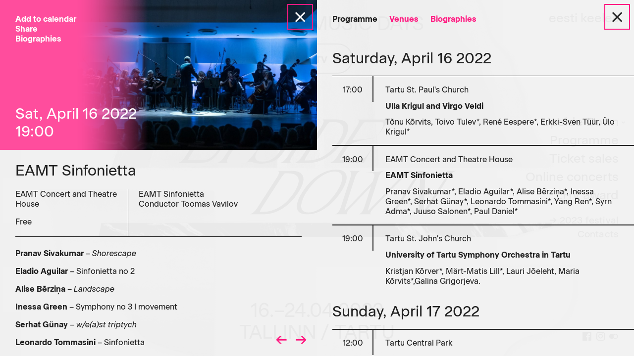

--- FILE ---
content_type: text/html; charset=UTF-8
request_url: https://www.eestimuusikapaevad.ee/2022/en/event/eamt-sinfonietta-2/
body_size: 13133
content:
<!doctype html>
<html lang="en-US">
<head>
	<meta charset="UTF-8">
	<meta name="viewport" content="width=device-width, initial-scale=1, maximum-scale=1">
	<meta name="format-detection" content="telephone=no">
	<link rel="icon" href="https://www.eestimuusikapaevad.ee/2022/wp-content/themes/emp2022/assets/favicon_en.ico" type="image/x-icon">
<title>EAMT Sinfonietta &ndash; Estonian Music Days</title>
	<style>img:is([sizes="auto" i], [sizes^="auto," i]) { contain-intrinsic-size: 3000px 1500px }</style>
	<link rel="alternate" hreflang="en" href="https://www.eestimuusikapaevad.ee/2022/en/event/eamt-sinfonietta-2/" />
<link rel="alternate" hreflang="et" href="https://www.eestimuusikapaevad.ee/2022/kava/emta-sinfonietta/" />
<link rel="alternate" hreflang="x-default" href="https://www.eestimuusikapaevad.ee/2022/kava/emta-sinfonietta/" />

<!-- The SEO Framework by Sybre Waaijer -->
<link rel="canonical" href="https://www.eestimuusikapaevad.ee/2022/en/event/eamt-sinfonietta-2/" />
<meta name="description" content="Pranav Sivakumar &ndash; Shorescape Eladio Aguilar &ndash; Sinfonietta no 2 Alise Bērziņa &ndash; Landscape Inessa Green &ndash; Symphony no 3 I movement Serhat G&uuml;nay &ndash; w/e(a)st&#8230;" />
<meta property="og:type" content="article" />
<meta property="og:locale" content="en_US" />
<meta property="og:site_name" content="Estonian Music Days" />
<meta property="og:title" content="EAMT Sinfonietta &ndash; Estonian Music Days" />
<meta property="og:description" content="Pranav Sivakumar &ndash; Shorescape Eladio Aguilar &ndash; Sinfonietta no 2 Alise Bērziņa &ndash; Landscape Inessa Green &ndash; Symphony no 3 I movement Serhat G&uuml;nay &ndash; w/e(a)st triptych Leonardo Tommasini &ndash; Sinfonietta Yang&#8230;" />
<meta property="og:url" content="https://www.eestimuusikapaevad.ee/2022/en/event/eamt-sinfonietta-2/" />
<meta property="og:image" content="https://www.eestimuusikapaevad.ee/2022/wp-content/uploads/2021/01/Sinfonietta_Foto-Sven-Tupits.jpg" />
<meta property="og:image:width" content="1778" />
<meta property="og:image:height" content="1000" />
<meta property="article:published_time" content="2022-02-03T10:41:06+00:00" />
<meta property="article:modified_time" content="2022-04-15T10:55:23+00:00" />
<meta property="article:publisher" content="https://www.facebook.com/eestimuusikapaevad" />
<meta name="twitter:card" content="summary_large_image" />
<meta name="twitter:title" content="EAMT Sinfonietta &ndash; Estonian Music Days" />
<meta name="twitter:description" content="Pranav Sivakumar &ndash; Shorescape Eladio Aguilar &ndash; Sinfonietta no 2 Alise Bērziņa &ndash; Landscape Inessa Green &ndash; Symphony no 3 I movement Serhat G&uuml;nay &ndash; w/e(a)st triptych Leonardo Tommasini &ndash; Sinfonietta Yang&#8230;" />
<meta name="twitter:image" content="https://www.eestimuusikapaevad.ee/2022/wp-content/uploads/2021/01/Sinfonietta_Foto-Sven-Tupits.jpg" />
<script type="application/ld+json">{"@context":"https://schema.org","@graph":[{"@type":"WebSite","@id":"https://www.eestimuusikapaevad.ee/2022/en/#/schema/WebSite","url":"https://www.eestimuusikapaevad.ee/2022/en/","name":"Estonian Music Days","description":"12.–20.09.2020","inLanguage":"en-US","potentialAction":{"@type":"SearchAction","target":{"@type":"EntryPoint","urlTemplate":"https://www.eestimuusikapaevad.ee/2022/en/search/{search_term_string}/"},"query-input":"required name=search_term_string"},"publisher":{"@type":"Organization","@id":"https://www.eestimuusikapaevad.ee/2022/en/#/schema/Organization","name":"Estonian Music Days","url":"https://www.eestimuusikapaevad.ee/2022/en/"}},{"@type":"WebPage","@id":"https://www.eestimuusikapaevad.ee/2022/en/event/eamt-sinfonietta-2/","url":"https://www.eestimuusikapaevad.ee/2022/en/event/eamt-sinfonietta-2/","name":"EAMT Sinfonietta &ndash; Estonian Music Days","description":"Pranav Sivakumar &ndash; Shorescape Eladio Aguilar &ndash; Sinfonietta no 2 Alise Bērziņa &ndash; Landscape Inessa Green &ndash; Symphony no 3 I movement Serhat G&uuml;nay &ndash; w/e(a)st&#8230;","inLanguage":"en-US","isPartOf":{"@id":"https://www.eestimuusikapaevad.ee/2022/en/#/schema/WebSite"},"breadcrumb":{"@type":"BreadcrumbList","@id":"https://www.eestimuusikapaevad.ee/2022/en/#/schema/BreadcrumbList","itemListElement":[{"@type":"ListItem","position":1,"item":"https://www.eestimuusikapaevad.ee/2022/en/","name":"Estonian Music Days"},{"@type":"ListItem","position":2,"name":"EAMT Sinfonietta"}]},"potentialAction":{"@type":"ReadAction","target":"https://www.eestimuusikapaevad.ee/2022/en/event/eamt-sinfonietta-2/"},"datePublished":"2022-02-03T10:41:06+00:00","dateModified":"2022-04-15T10:55:23+00:00","author":{"@type":"Person","@id":"https://www.eestimuusikapaevad.ee/2022/en/#/schema/Person/e6e4db9bfdadda24d47494da41e70e89","name":"Janeli Puusaag"}}]}</script>
<!-- / The SEO Framework by Sybre Waaijer | 8.54ms meta | 3.87ms boot -->

<link rel='dns-prefetch' href='//ajax.googleapis.com' />
<link rel='dns-prefetch' href='//fienta.com' />
<style id='classic-theme-styles-inline-css' type='text/css'>
/*! This file is auto-generated */
.wp-block-button__link{color:#fff;background-color:#32373c;border-radius:9999px;box-shadow:none;text-decoration:none;padding:calc(.667em + 2px) calc(1.333em + 2px);font-size:1.125em}.wp-block-file__button{background:#32373c;color:#fff;text-decoration:none}
</style>
<link rel='stylesheet' id='wmd-style-css' href='https://www.eestimuusikapaevad.ee/2022/wp-content/themes/emp2022/style-dist.css?ver=1670520245' type='text/css' media='all' />
<script type="text/javascript" id="wpml-cookie-js-extra">
/* <![CDATA[ */
var wpml_cookies = {"wp-wpml_current_language":{"value":"en","expires":1,"path":"\/"}};
var wpml_cookies = {"wp-wpml_current_language":{"value":"en","expires":1,"path":"\/"}};
/* ]]> */
</script>
<script type="text/javascript" src="https://www.eestimuusikapaevad.ee/2022/wp-content/plugins/sitepress-multilingual-cms/res/js/cookies/language-cookie.js?ver=486900" id="wpml-cookie-js" defer="defer" data-wp-strategy="defer"></script>
<link rel="EditURI" type="application/rsd+xml" title="RSD" href="https://www.eestimuusikapaevad.ee/2022/xmlrpc.php?rsd" />
<link rel="alternate" title="oEmbed (JSON)" type="application/json+oembed" href="https://www.eestimuusikapaevad.ee/2022/en/wp-json/oembed/1.0/embed?url=https%3A%2F%2Fwww.eestimuusikapaevad.ee%2F2022%2Fen%2Fevent%2Feamt-sinfonietta-2%2F" />
<link rel="alternate" title="oEmbed (XML)" type="text/xml+oembed" href="https://www.eestimuusikapaevad.ee/2022/en/wp-json/oembed/1.0/embed?url=https%3A%2F%2Fwww.eestimuusikapaevad.ee%2F2022%2Fen%2Fevent%2Feamt-sinfonietta-2%2F&#038;format=xml" />
<meta name="generator" content="WPML ver:4.8.6 stt:1,15;" />

<script>
(function(i,s,o,g,r,a,m){i['GoogleAnalyticsObject']=r;i[r]=i[r]||function(){
(i[r].q=i[r].q||[]).push(arguments)},i[r].l=1*new Date();a=s.createElement(o),
m=s.getElementsByTagName(o)[0];a.async=1;a.src=g;m.parentNode.insertBefore(a,m)
})(window,document,'script','https://www.google-analytics.com/analytics.js','ga');
ga('create', 'UA-73208569-1', 'auto');
ga('send', 'pageview');
</script>
</head>

<body class="wp-singular kava-template-default single single-kava postid-9292 single-format-standard wp-theme-emp2022 no-sidebar events">
<header class="stage" id="emp-menu">
	<div class="emp_title">
		<a href="https://www.helilooja.ee/" target="_blank">
			<svg class="EHL" version="1.2" baseProfile="tiny" xmlns="http://www.w3.org/2000/svg" viewBox="0 0 166.465 48.414" overflow="visible" xml:space="preserve"><path d="M73.336 18.845h-6.762V15.75h6.039v-3.644h-6.039V9.412h6.413V5.718H62.056v16.821h11.281v-3.694zm7.014-2.944h5.467v6.639h4.517V5.718h-4.517v6.239H80.35V5.718h-4.517V22.54h4.517v-6.639zM97.944 5.718h-4.517V22.54h10.981v-3.77h-6.464V5.718zM47.792 0H0v1.358h47.792V0zm0 23.769H0v1.356h47.792v-1.356zm0-5.942H0v1.356h47.792v-1.356zm0-5.942H0v1.358h47.792v-1.358zm0-5.943H0v1.356h47.792V5.942zM118.672 0v1.358h47.792V0h-47.792zm0 25.126h47.792V23.77h-47.792v1.356zm0-5.943h47.792v-1.356h-47.792v1.356zm0-5.942h47.792v-1.358h-47.792v1.358zm0-5.942h47.792V5.942h-47.792v1.357zM18.367 41.027h3.748v-2.278h-3.748v-1.738h4.123v-2.308h-6.522v10.492h6.596v-2.31h-4.198v-1.858zm9.165-3.535c-2.367 0-3.988 1.724-3.988 3.957s1.59 3.956 4.153 3.956c1.424 0 2.533-.523 3.267-1.542l-1.797-1.035c-.301.331-.825.569-1.44.569-.823 0-1.514-.27-1.799-1.05h5.322c.061-.283.091-.584.091-.897-.001-2.266-1.62-3.958-3.809-3.958zm-1.649 3.176c.209-.765.779-1.183 1.635-1.183.673 0 1.348.313 1.589 1.183h-3.224zm8.809-.78c0-.27.24-.42.629-.42.494 0 .795.27 1.004.66l1.919-1.035c-.63-1.063-1.709-1.603-2.923-1.603-1.559 0-2.938.825-2.938 2.459 0 2.593 3.687 2.158 3.687 2.983 0 .299-.268.466-.81.466-.658 0-1.078-.316-1.273-.886l-1.949 1.109c.584 1.213 1.723 1.783 3.221 1.783 1.62 0 3.119-.734 3.119-2.458.001-2.773-3.686-2.203-3.686-3.058zm7.806-4.286-2.249.673v1.426h-1.2v2.158h1.2v2.653c0 2.099.854 2.983 3.793 2.683v-2.039c-.989.062-1.544 0-1.544-.644v-2.653h1.544v-2.158h-1.544v-2.099zm3.014 9.592h2.249V37.7h-2.249v7.494zm1.124-10.852c-.736 0-1.35.616-1.35 1.35 0 .734.614 1.348 1.35 1.348.734 0 1.348-.614 1.348-1.348 0-.735-.614-1.35-1.348-1.35zm12.266 4.376h-3.297v-4.016h-2.398v10.494h2.398V41.03h3.297v4.166H61.3V34.702h-2.398v4.016zm7.841-1.226c-2.369 0-3.99 1.724-3.99 3.957s1.59 3.956 4.153 3.956c1.424 0 2.533-.523 3.267-1.542l-1.797-1.035c-.3.331-.825.569-1.44.569-.823 0-1.514-.27-1.799-1.05h5.323c.059-.283.089-.584.089-.897 0-2.266-1.618-3.958-3.806-3.958zm-1.651 3.176c.211-.765.78-1.183 1.636-1.183.672 0 1.348.313 1.587 1.183h-3.223zm6.766 4.525h2.249V34.252h-2.249v10.941zm5.066-10.851c-.734 0-1.348.616-1.348 1.35 0 .734.614 1.348 1.348 1.348.736 0 1.348-.614 1.348-1.348 0-.735-.612-1.35-1.348-1.35zm-1.125 10.852h2.248V37.7h-2.248v7.494zm3.942-.001h2.249V34.252h-2.249v10.941zm7.512-7.703c-2.204 0-3.972 1.723-3.972 3.957s1.768 3.959 3.972 3.959c2.204 0 3.974-1.725 3.974-3.959 0-2.233-1.77-3.957-3.974-3.957zm0 5.727c-.973 0-1.724-.705-1.724-1.77s.751-1.769 1.724-1.769c.974 0 1.725.705 1.725 1.769 0 1.066-.751 1.77-1.725 1.77zm8.834-5.727c-2.204 0-3.974 1.723-3.974 3.957s1.769 3.959 3.974 3.959 3.974-1.725 3.974-3.959c0-2.233-1.769-3.957-3.974-3.957zm0 5.727c-.973 0-1.723-.705-1.723-1.77s.751-1.769 1.723-1.769c.975 0 1.724.705 1.724 1.769 0 1.066-.749 1.77-1.724 1.77zm6.457-8.874c-.734 0-1.35.614-1.35 1.348 0 .734.616 1.35 1.35 1.35.736 0 1.35-.616 1.35-1.35 0-.734-.614-1.348-1.35-1.348zm-1.123 10.853c0 .793-.375 1.093-1.2 1.047v2.16c2.367.135 3.447-.869 3.447-3.207V37.7h-2.247v7.496zm9.338-6.792c-.496-.57-1.23-.915-2.234-.915-1.964 0-3.584 1.725-3.584 3.959 0 2.232 1.62 3.959 3.584 3.959 1.004 0 1.738-.346 2.234-.917v.705h2.249V37.7h-2.249v.704zm-1.784 4.873c-1.036 0-1.783-.704-1.783-1.829 0-1.124.747-1.829 1.783-1.829 1.032 0 1.784.704 1.784 1.829 0 1.124-.752 1.829-1.784 1.829zm8.612-7.675-2.249.673v1.426h-1.2v2.158h1.2v2.653c0 2.099.856 2.983 3.793 2.683v-2.039c-.989.062-1.544 0-1.544-.644v-2.653h1.544v-2.158h-1.544v-2.099zm6.486 1.89c-2.366 0-3.985 1.724-3.985 3.957s1.589 3.956 4.151 3.956c1.425 0 2.533-.523 3.269-1.542l-1.799-1.035c-.3.331-.825.569-1.44.569-.825 0-1.513-.27-1.799-1.05h5.323c.059-.283.089-.584.089-.897 0-2.266-1.62-3.958-3.809-3.958zm-1.646 3.176c.209-.765.779-1.183 1.633-1.183.675 0 1.35.313 1.59 1.183h-3.223zm12.928-5.965h-2.398v10.492h6.145v-2.31h-3.746v-8.182zm5.79-.361c-.734 0-1.35.616-1.35 1.35 0 .734.616 1.348 1.35 1.348.732 0 1.348-.614 1.348-1.348 0-.735-.616-1.35-1.348-1.35zm-1.128 10.852h2.249V37.7h-2.249v7.494zm5.062-10.852c-.734 0-1.348.616-1.348 1.35 0 .734.614 1.348 1.348 1.348.736 0 1.35-.614 1.35-1.348-.001-.735-.614-1.35-1.35-1.35zm-1.125 10.852h2.25V37.7h-2.25v7.494zm6.718-9.592-2.249.673v1.426h-1.2v2.158h1.2v2.653c0 2.099.856 2.983 3.793 2.683v-2.039c-.991.062-1.544 0-1.544-.644v-2.653h1.544v-2.158h-1.544v-2.099z"/></svg>
		</a>
		<div class="title">
			<p>
										<span>Estonian Music Days</span>
										<br><a href="https://www.eestimuusikapaevad.ee/2022/en/event/ensemble-of-estonian-electronic-music-society/tv/" class="tv-button"><strong>EMP&nbsp;TV</strong><svg xmlns="http://www.w3.org/2000/svg" width="24" height="24" viewBox="0 0 24 24"><path d="M3 22v-20l18 10-18 10z"/></svg></a>
						</p>
		</div>
	</div>

	<div class="emp_theme">
			</div>

	<div class="hamburger">
		<a href="#" class="menu-btn open"><span></span></a>
		<a href="#" class="close-btn close"></a>
	</div>
	<nav class="menu" role="navigation">
	<ul><li class="language-selector"><a href="https://www.eestimuusikapaevad.ee/2022/kava/emta-sinfonietta/" data-no-swup><span>eesti keeles</span></a></li><li id="menu-item-9211" class="menu-item menu-item-type-post_type menu-item-object-page menu-item-has-children menu-item-9211"><a href="https://www.eestimuusikapaevad.ee/2022/en/upside-down/"><span>Upside Down</span></a>
<ul class="sub-menu">
	<li id="menu-item-5782" class="menu-item menu-item-type-post_type menu-item-object-page menu-item-5782"><a href="https://www.eestimuusikapaevad.ee/2022/en/upside-down/"><span>Festival</span></a></li>
	<li id="menu-item-9210" class="menu-item menu-item-type-post_type menu-item-object-page menu-item-9210"><a href="https://www.eestimuusikapaevad.ee/2022/en/about/"><span>About</span></a></li>
	<li id="menu-item-5251" class="menu-item menu-item-type-custom menu-item-object-custom menu-item-5251"><a target="_blank" href="https://www.flickr.com/photos/164487111@N05/albums"><span>Gallery</span></a></li>
</ul>
</li>
<li id="menu-item-4951" class="menu-item menu-item-type-post_type menu-item-object-page menu-item-4951"><a href="https://www.eestimuusikapaevad.ee/2022/en/programme/"><span>Programme</span></a></li>
<li id="menu-item-5592" class="menu-item menu-item-type-post_type menu-item-object-page menu-item-5592"><a href="https://www.eestimuusikapaevad.ee/2022/en/tickets/"><span>Ticket sales</span></a></li>
<li id="menu-item-10808" class="menu-item menu-item-type-post_type menu-item-object-page menu-item-10808"><a href="https://www.eestimuusikapaevad.ee/2022/en/online-concerts/"><span>Online concerts</span></a></li>
<li id="menu-item-5876" class="menu-item menu-item-type-post_type menu-item-object-page menu-item-5876"><a href="https://www.eestimuusikapaevad.ee/2022/en/lhv-au-tasu/"><span>LHV award</span></a></li>
<li id="menu-item-11031" class="space-before secondary data-no-swup menu-item menu-item-type-custom menu-item-object-custom menu-item-11031"><a href="http://eestimuusikapaevad.ee/2023/en/"><span>→ 2023 festival</span></a></li>
<li id="menu-item-2522" class="secondary menu-item menu-item-type-post_type menu-item-object-page menu-item-2522"><a href="https://www.eestimuusikapaevad.ee/2022/en/contacts/"><span>Contacts</span></a></li>
<li class="social">
									<a href="https://www.facebook.com/eestimuusikapaevad" target="_blank"><i class="im im-facebook"></i></a>
									<a href="https://www.instagram.com/estonianmusicdays/" target="_blank"><i class="im im-instagram"></i></a>
									<a href="https://www.flickr.com/photos/164487111@N05/albums" target="_blank"><i class="im im-flickr"></i></a>
								</li></ul>	</nav>
	<div class="emp_date">
		<div class="date">
			<div class="location"></div>
							<span>16.–24.04.2022<br>
					Tallinn / Tartu</span>
					</div>
	</div>

	<div class="emp_songs">
		<img class="song top" src="https://www.eestimuusikapaevad.ee/2022/wp-content/themes/emp2022/assets/s_top.png">
		<img class="song right" src="https://www.eestimuusikapaevad.ee/2022/wp-content/themes/emp2022/assets/s_right.png">
					<img class="song title_eng" src="https://www.eestimuusikapaevad.ee/2022/wp-content/themes/emp2022/assets/s_upsidedown.svg">
				<img class="song left" src="https://www.eestimuusikapaevad.ee/2022/wp-content/themes/emp2022/assets/s_left.png">
		<img class="song mid" src="https://www.eestimuusikapaevad.ee/2022/wp-content/themes/emp2022/assets/s_mid.png">
	</div>

	
	<div class="emp_forest"></div>
</header>				<div class="content-full"></div>
			


<div class="content-left show event post-9292 kava type-kava status-publish format-standard has-post-thumbnail hentry"class="post-9292 kava type-kava status-publish format-standard has-post-thumbnail hentry">

	<div class="content">

		
		<a href="https://www.eestimuusikapaevad.ee/2022/en/programme/" class="close-btn white"></a>

		


		<div class="hero">

			<div class="event-sub-menu">

				
				<div class="addtocalendars" tabindex="-1">

					<span>Add to calendar</span>

					<div class="calendars">

						<a href="https://calendar.google.com/calendar/render?action=TEMPLATE&text=EAMT+Sinfonietta&dates=20220416T190000/20220416T200000&ctz=Europe/Tallinn&details=Pranav+Sivakumar%2A%2C+Eladio+Aguilar%2A%2C+Alise+B%C4%93rzi%C5%86a%2A%2C+Inessa+Green%2A%2C+Serhat+G%C3%BCnay%2A%2C+Leonardo+Tommasini%2A%2C++Yang+Ren%2A%2C+Syrn+Adma%2A%2C%C2%A0Juuso+Salonen%2A%2C+Paul+Daniel%2A%0A%0ALink%3A+https%3A%2F%2Fwww.eestimuusikapaevad.ee%2F2022%2Fen%2Fevent%2Feamt-sinfonietta-2%2F&location=EAMT+Concert+and+Theatre+House&sprop=&sprop=name:" data-no-swup class="cal-link g" target="_blank" onclick="ga('send', 'event', 'Add to calendar', 'Click', 'Google', '9292');"><span>Google</span></a>

					</div>

					<div class="cal-close"></div>

				</div>

				


				<a href="http://www.facebook.com/sharer/sharer.php?u=https://www.eestimuusikapaevad.ee/2022/en/event/eamt-sinfonietta-2/&amp;display=page&amp;title=EAMT Sinfonietta" target="_blank" data-no-swup onclick="ga('send', 'event', 'Share event', 'Click', 'EAMT Sinfonietta');">

					Share
				</a><br>



				<a href="https://www.eestimuusikapaevad.ee/2022/en/biographies/"><strong>Biographies</strong></a>

			</div>

			<figure>

				<img width="1000" height="621" src="https://www.eestimuusikapaevad.ee/2022/wp-content/uploads/2021/01/Sinfonietta_Foto-Sven-Tupits-1000x621.jpg" class="attachment-event-featured-crop size-event-featured-crop wp-post-image" alt="" decoding="async" fetchpriority="high" />
			</figure>

			<div class="date-time">



				Sat, April 16 2022
					<br>

					19:00


				
				

			</div>

		</div>



		<div class="event-title">

			EAMT Sinfonietta
		</div>



		<div class="event-details">



			<div class="main">

				<p>

					EAMT Concert and Theatre House
				</p>

				<p>

					Free
					
				</p>



				


			</div>



			
			<div class="performers">

				<p>EAMT Sinfonietta<br />
Conductor Toomas Vavilov</p>

			</div>

			


		</div><!-- details-->



		<div class="programme">



			<p><strong>Pranav Sivakumar</strong> – <em>Shorescape</em></p>
<p><strong>Eladio Aguilar</strong> – Sinfonietta no 2</p>
<p><strong>Alise Bērziņa</strong> – <em>Landscape</em></p>
<p><strong>Inessa Green</strong> – Symphony no 3 I movement</p>
<p><strong>Serhat Günay</strong> – <em>w/e(a)st triptych</em></p>
<p><strong>Leonardo Tommasini</strong> – Sinfonietta</p>
<p><strong><span style="font-weight: 400;"><strong>Yang Ren</strong> – Sinfonietta no 2 </span></strong></p>
<p><strong>Syrn Adma</strong> – <em>emrof enilsüüf</em></p>
<p><strong>Juuso Salonen</strong> – “Tuohon tapaan, tuohon tapaan” – III movement from “Työtön enkeli, tilitön enkeli”</p>
<p><strong>Paul Daniel</strong> – <em>Sitting on Top of a Beehive</em></p>
<div class="annotations-text"><p><strong><a role="button" class="annotations-toggle">Annotations</a></strong></p><span class="anno-texts"><p><span style="font-weight: 400;">“</span><strong><i>Shorescape</i></strong><span style="font-weight: 400;"> depicts a scene from my imagination, influenced by my visits to beaches near Tallinn and Laulasmaa and the island of Muhu. It is directly inspired by a poem I wrote in October 2021:</span></p>
<p><span style="font-weight: 400;">The sun&#8217;s rays dance along the shore,<br />
</span><span style="font-weight: 400;">Jagged mounds of stone halt the roaring waves;<br />
</span><span style="font-weight: 400;">The soft sounds of a distant stream<br />
</span><span style="font-weight: 400;">Meander to your ears –<br />
</span><span style="font-weight: 400;">Resigned to its painless destiny,<br />
</span><span style="font-weight: 400;">Sinking into the oblivion<br />
</span><span style="font-weight: 400;">Of the vast blue expanse beyond.”<br />
</span><span style="font-weight: 400;">(Pranav Sivakumar)</span></p>
<p><span style="font-weight: 400;"><strong>Sinfonietta No. 2</strong>. “This sinfonietta is a trip among different sound landscapes and textures combined with the searching of colours in the sound. A combination of different techniques that allow us to imagine whatever story or pictures that the music evokes us.” (Eladio Barreto Aguilar)</span></p>
<p><strong><i>Landscape</i></strong><span style="font-weight: 400;"> for the Sinfonietta of the Estonian Music and Theatre Academy is inspired by the most beautiful and, at the same time, scariest element found on this earth – mother nature. Her strength is enormous. At the same time, she can be so gentle and light. In this composition, the composer has chosen to paint using the soft tones representing mother nature, reflecting the tranquillity of the world of peace and sound, making one listen to individual sounds, the clouds formed by them and the dialogues forming in different layers.” (Alise Bērziņa)</span></p>
<p><span style="font-weight: 400;">“<strong>The 1</strong></span><strong>st</strong><span style="font-weight: 400;"><strong> movement of Symphony No 3</strong> is partly based on the flute’s multiphonics, and partly on clusters and their inversions. Microtones reflect sounds from daily life – the sounds of ship pipes in thirds and fifths, the sounds and overtones of highways. The mystery of the human soul and the battle against the reality of ordinary life in music lasts until the very end of the composition.” (Inessa Green)</span></p>
<p><strong><i>w/e(a)st triptych</i></strong><span style="font-weight: 400;">. “This piece, which consists of three parts, will take you from west to east when you close your eyes and dive into the music. You might hear its predictable beauty at first, but then you will get lost while trying to track the inequality of Aksak rhythms. This might be extraordinary for you and you will find yourself in an oriental environment where I use special elements of Maqam music.” (Serhat Günay)</span></p>
<p><span style="font-weight: 400;"><em><strong>Sinfonietta</strong>.</em> “During a journey, change is an inevitable factor. You necessarily gain and lose something on the way. When you&#8217;re back you are someone entirely different.” (Leonardo Tommasini)</span></p>
<p><span style="font-weight: 400;"><strong>Sinfonietta No. 2</strong>. “A continuous try after Sinfonietta No. 1 (premiere in 2021). Sinfonietta No. 2 involves two cyclically presented contrasting materials. The first material changes internally, becoming denser and more complex gradually with repetition. The second material is thin and always repeats perfectly as insertion. They comprise the entire piece together without obvious transition.” (Yang Ren)</span></p>
<p><span style="font-weight: 400;">“</span><strong><i>emrof enilsüüf</i></strong><span style="font-weight: 400;"> is a multi-movement piece that was conceived in October 2021.  Creating this work has allowed incredible room for me to experiment and grow as a composer. The most central movement, “Prologue: Aria: Epilogue”, focuses heavily on the violin as a solo instrument.” (Syrn Adma)</span></p>
<p><i><span style="font-weight: 400;"><strong>Tuohon tapaan, tuohon tapaan</strong>.</span></i><span style="font-weight: 400;"> “The third movement of a piece I wrote in 2018. This version was heavily revised in 2021 to make it less rhapsodic and more linear.” (Juuso Salonen)</span></p>
<p><strong><i>Sitting on Top of a Beehive</i></strong><span style="font-weight: 400;">. “This composition reflects the emotions that came over me when writing it. All of a sudden, we find ourselves sitting on top of a beehive that we didn’t climb on voluntarily. Only one question buzzes around in our heads: can we get away without being stung?” (Paul Daniel)</span></p>
</span></div>
<p><span style="font-weight: 400;"><strong>The Sinfonietta of the Estonian Academy of Music and Theatre</strong> is the academy’s student orchestra. Besides classical repertoire, the sinfonietta performs compositions by young composers; moreover, the orchestra often performs under the baton of conductors who are still studying the trade. The conductor of this concert is Toomas Vavilov. </span></p>
<p><span style="font-weight: 400;">The sinfonietta will premiere works by the students of the Estonian Academy of Music and Theatre completed during this academic year under the guidance of composers Helena Tulve, Tõnu Kõrvits, Toivo Tulev and René Eespere.</span></p>



			<div class="links">



				


				
				<div class="biographies-list">

					<a role="button" class="biographies-toggle"><strong>Biographies</strong></a>

					<span style="width:0.4em;" class="bio-link-spacer"></span><a href="https://www.eestimuusikapaevad.ee/2022/en/bio/alise-berzina/" class="bio-link"><span>Alise&nbsp;Bērziņa</span></a><a href="https://www.eestimuusikapaevad.ee/2022/en/bio/eladio-barreto-aguilar/" class="bio-link"><span>Eladio&nbsp;Barreto&nbsp;Aguilar</span></a><a href="https://www.eestimuusikapaevad.ee/2022/en/bio/inessa-green/" class="bio-link"><span>Inessa&nbsp;Green</span></a><a href="https://www.eestimuusikapaevad.ee/2022/en/bio/juuso-salonen/" class="bio-link"><span>Juuso&nbsp;Salonen</span></a><a href="https://www.eestimuusikapaevad.ee/2022/en/bio/leonardo-tommasini/" class="bio-link"><span>Leonardo&nbsp;Tommasini</span></a><a href="https://www.eestimuusikapaevad.ee/2022/en/bio/paul-daniel/" class="bio-link"><span>Paul&nbsp;Daniel</span></a><a href="https://www.eestimuusikapaevad.ee/2022/en/bio/pranav-sivakumar/" class="bio-link"><span>Pranav&nbsp;Sivakumar</span></a><a href="https://www.eestimuusikapaevad.ee/2022/en/bio/serhat-gunay/" class="bio-link"><span>Serhat&nbsp;Günay</span></a><a href="https://www.eestimuusikapaevad.ee/2022/en/bio/syrn-adma/" class="bio-link"><span>Syrn&nbsp;Adma</span></a><a href="https://www.eestimuusikapaevad.ee/2022/en/bio/the-sinfonietta-of-the-estonian-academy-of-music-and-theatre/" class="bio-link"><span>The&nbsp;Sinfonietta&nbsp;of&nbsp;the&nbsp;Estonian&nbsp;Academy&nbsp;of&nbsp;Music&nbsp;and&nbsp;Theatre</span></a><a href="https://www.eestimuusikapaevad.ee/2022/en/bio/toomas-vavilov-2/" class="bio-link"><span>Toomas&nbsp;Vavilov</span></a><a href="https://www.eestimuusikapaevad.ee/2022/en/bio/yang-ren/" class="bio-link"><span>Yang&nbsp;Ren</span></a>
        		</div>

				


				


			</div>



			<div class="footnotes"><p></p></div>



		</div><!-- programme -->



		<div class="prev-next">

			
				<a href="https://www.eestimuusikapaevad.ee/2022/en/event/ulla-krigul-and-virgo-veldi/" class="prev" title="Ulla Krigul and Virgo Veldi">←</a>

			
				<a href="https://www.eestimuusikapaevad.ee/2022/en/event/university-of-tartu-symphony-orchestra-in-tartu/" class="next" title="University of Tartu Symphony Orchestra in Tartu">→</a>

			
		</div><!-- prev-next -->



	</div><!-- content -->

</div>

<div class="content-right events">
    <div class="content">
        <a href="https://www.eestimuusikapaevad.ee/2022/en/" class="close-btn"></a>

        <div class="sub-menu">

    <div class="sub-menu-links">

        <a href="https://www.eestimuusikapaevad.ee/2022/en/programme/" 

            class="active"
        >Programme</a> &nbsp;&nbsp;&nbsp;&nbsp;



        <a href="https://www.eestimuusikapaevad.ee/2022/en/venues/"

            
        >Venues</a> &nbsp;&nbsp;&nbsp;&nbsp;



        <a href="https://www.eestimuusikapaevad.ee/2022/en/biographies/"

            
        >Biographies</a>

    </div>



    
</div>

            <div class="day  ">

                <div class="day-header">
                    Saturday, April 16 2022                </div>

        
                <div class="event">
                    <a href="https://www.eestimuusikapaevad.ee/2022/en/event/ulla-krigul-and-virgo-veldi/">

                        <div class="time">
                            17:00                        </div>

                        <div class="venue">
                            <p>Tartu St. Paul's Church                                                            </p>
                        </div>

                        <div class="details">
                            <div class="title"><strong>Ulla Krigul and Virgo Veldi</strong></div>

                            <div class="programme">
                                <p>Tõnu Kõrvits, Toivo Tulev*, René Eespere*, Erkki-Sven Tüür, Ülo Krigul*</p>
                            </div>
                        </div>

                    </a>
                </div><!-- event -->
                
    
                <div class="event">
                    <a href="https://www.eestimuusikapaevad.ee/2022/en/event/eamt-sinfonietta-2/">

                        <div class="time">
                            19:00                        </div>

                        <div class="venue">
                            <p>EAMT Concert and Theatre House                                                            </p>
                        </div>

                        <div class="details">
                            <div class="title"><strong>EAMT Sinfonietta</strong></div>

                            <div class="programme">
                                <p><span style="font-weight: 400;">Pranav Sivakumar*, Eladio Aguilar*, Alise Bērziņa*, Inessa Green*, Serhat Günay*, </span><span style="font-weight: 400;">Leonardo Tommasini*, </span><span style="font-weight: 400;"> Yang Ren*, Syrn Adma*, </span><span style="font-weight: 400;">Juuso Salonen*, </span><span style="font-weight: 400;">Paul Daniel*</span></p>
                            </div>
                        </div>

                    </a>
                </div><!-- event -->
                
    
                <div class="event">
                    <a href="https://www.eestimuusikapaevad.ee/2022/en/event/university-of-tartu-symphony-orchestra-in-tartu/">

                        <div class="time">
                            19:00                        </div>

                        <div class="venue">
                            <p>Tartu St. John's Church                                                            </p>
                        </div>

                        <div class="details">
                            <div class="title"><strong>University of Tartu Symphony Orchestra in Tartu</strong></div>

                            <div class="programme">
                                <p>Kristjan Kõrver*, Märt-Matis Lill*, Lauri Jõeleht, Maria Kõrvits*,Galina Grigorjeva.</p>
                            </div>
                        </div>

                    </a>
                </div><!-- event -->
                
    
            </div><!-- day end -->
            <div class="day  ">

                <div class="day-header">
                    Sunday, April 17 2022                </div>

         
                <div class="event">
                    <a href="https://www.eestimuusikapaevad.ee/2022/en/event/soundwalk/">

                        <div class="time">
                            12:00                        </div>

                        <div class="venue">
                            <p>Tartu Central Park                                                            </p>
                        </div>

                        <div class="details">
                            <div class="title"><strong>Soundwalk</strong></div>

                            <div class="programme">
                                                            </div>
                        </div>

                    </a>
                </div><!-- event -->
                
    
                <div class="event">
                    <a href="https://www.eestimuusikapaevad.ee/2022/en/event/talk-upside-down/">

                        <div class="time">
                            13:00                        </div>

                        <div class="venue">
                            <p>University of Tartu Botanical Gardens                                                            </p>
                        </div>

                        <div class="details">
                            <div class="title"><strong>Talk &#8220;Upside Down&#8221;</strong></div>

                            <div class="programme">
                                                            </div>
                        </div>

                    </a>
                </div><!-- event -->
                
    
                <div class="event">
                    <a href="https://www.eestimuusikapaevad.ee/2022/en/event/final-concert-of-the-competition-young-composer-2022/">

                        <div class="time">
                            16:00                        </div>

                        <div class="venue">
                            <p>Tartu, Heino Eller Music School, Tubin Hall                                                            </p>
                        </div>

                        <div class="details">
                            <div class="title"><strong>Final concert of the competition “Young Composer 2022”</strong></div>

                            <div class="programme">
                                <p>The final concert of the competition “LHV Young Composer 2022” will include compositions from both age groups who passed the first round.</p>
                            </div>
                        </div>

                    </a>
                </div><!-- event -->
                
    
                <div class="event">
                    <a href="https://www.eestimuusikapaevad.ee/2022/en/event/trio-95/">

                        <div class="time">
                            19:00                        </div>

                        <div class="venue">
                            <p>University of Tartu Museum                                                            </p>
                        </div>

                        <div class="details">
                            <div class="title"><strong>Trio &#8217;95</strong></div>

                            <div class="programme">
                                <p>Rein Rannap*, Liisa Hõbepappel*, Ülo Krigul*, Ester Mägi</p>
                            </div>
                        </div>

                    </a>
                </div><!-- event -->
                
    
            </div><!-- day end -->
            <div class="day  ">

                <div class="day-header">
                    Monday, April 18 2022                </div>

         
                <div class="event">
                    <a href="https://www.eestimuusikapaevad.ee/2022/en/event/ensemble-of-estonian-electronic-music-society/">

                        <div class="time">
                            19:00                        </div>

                        <div class="venue">
                            <p>Estonian Public Broadcasting, 1. studio                                                                <svg class="play" xmlns="http://www.w3.org/2000/svg" width="24" height="24" viewBox="0 0 24 24"><path d="M3 22v-20l18 10-18 10z"></path></svg>
                                                            </p>
                        </div>

                        <div class="details">
                            <div class="title"><strong>Ensemble of Estonian Electronic Music Society</strong></div>

                            <div class="programme">
                                <p>Õie Olinda Sacherman, Kuldar Sink, Rauno Remme, Udo Kasemets.</p>
                            </div>
                        </div>

                    </a>
                </div><!-- event -->
                
    
            </div><!-- day end -->
            <div class="day  ">

                <div class="day-header">
                    Tuesday, April 19 2022                </div>

         
                <div class="event">
                    <a href="https://www.eestimuusikapaevad.ee/2022/en/event/irina-zahharenkova/">

                        <div class="time">
                            19:00                        </div>

                        <div class="venue">
                            <p>Arvo Pärt Centre                                                                <svg class="play" xmlns="http://www.w3.org/2000/svg" width="24" height="24" viewBox="0 0 24 24"><path d="M3 22v-20l18 10-18 10z"></path></svg>
                                                            </p>
                        </div>

                        <div class="details">
                            <div class="title"><strong>Irina Zahharenkova</strong></div>

                            <div class="programme">
                                <p>Toivo Tulev*, Erkki-Sven Tüür*, Galina Grigorjeva*, Tõnu Kõrvits*, Michael Buk*, Lauri Jõeleht*, Matei Gheorghiu*</p>
                            </div>
                        </div>

                    </a>
                </div><!-- event -->
                
    
            </div><!-- day end -->
            <div class="day  ">

                <div class="day-header">
                    Wednesday, April 20 2022                </div>

         
                <div class="event">
                    <a href="https://www.eestimuusikapaevad.ee/2022/en/event/university-of-tartu-symphony-orchestra-in-tallinn/">

                        <div class="time">
                            19:00                        </div>

                        <div class="venue">
                            <p>Tallinn Methodist Church                                                                <svg class="play" xmlns="http://www.w3.org/2000/svg" width="24" height="24" viewBox="0 0 24 24"><path d="M3 22v-20l18 10-18 10z"></path></svg>
                                                            </p>
                        </div>

                        <div class="details">
                            <div class="title"><strong>University of Tartu Symphony Orchestra in Tallinn</strong></div>

                            <div class="programme">
                                <p>Kristjan Kõrver*, Märt-Matis Lill*, Lauri Jõeleht, Maria Kõrvits*, Galina Grigorjeva.</p>
                            </div>
                        </div>

                    </a>
                </div><!-- event -->
                
    
            </div><!-- day end -->
            <div class="day  ">

                <div class="day-header">
                    Thursday, April 21 2022                </div>

         
                <div class="event">
                    <a href="https://www.eestimuusikapaevad.ee/2022/en/event/estonian-philharmonic-chamber-choir/">

                        <div class="time">
                            19:00                        </div>

                        <div class="venue">
                            <p>Estonian Museum of Architecture                                                                <svg class="play" xmlns="http://www.w3.org/2000/svg" width="24" height="24" viewBox="0 0 24 24"><path d="M3 22v-20l18 10-18 10z"></path></svg>
                                                            </p>
                        </div>

                        <div class="details">
                            <div class="title"><strong>Estonian Philharmonic Chamber Choir</strong></div>

                            <div class="programme">
                                <p>Arne Nordheim, Andrus Kallastu*, Erkki-Sven Tüür, Arash Yazdani*, Sofia Gubaidulina, Jüri Reinvere*</p>
                            </div>
                        </div>

                    </a>
                </div><!-- event -->
                
    
            </div><!-- day end -->
            <div class="day  ">

                <div class="day-header">
                    Friday, April 22 2022                </div>

         
                <div class="event">
                    <a href="https://www.eestimuusikapaevad.ee/2022/en/event/estonian-national-symphony-orchestra/">

                        <div class="time">
                            19:00                        </div>

                        <div class="venue">
                            <p>Estonia Concert Hall                                                            </p>
                        </div>

                        <div class="details">
                            <div class="title"><strong>Estonian National Symphony Orchestra</strong></div>

                            <div class="programme">
                                <p>Jonas Tarm*, Tõnis Kaumann*, Jüri Reinvere, Helena Tulve, Rasmus Puur</p>
                            </div>
                        </div>

                    </a>
                </div><!-- event -->
                
    
            </div><!-- day end -->
            <div class="day  ">

                <div class="day-header">
                    Saturday, April 23 2022                </div>

         
                <div class="event">
                    <a href="https://www.eestimuusikapaevad.ee/2022/en/event/the-bright-future-ensemble/">

                        <div class="time">
                            16:00                        </div>

                        <div class="venue">
                            <p>Arvo Pärt Centre                                                                <svg class="play" xmlns="http://www.w3.org/2000/svg" width="24" height="24" viewBox="0 0 24 24"><path d="M3 22v-20l18 10-18 10z"></path></svg>
                                                            </p>
                        </div>

                        <div class="details">
                            <div class="title"><strong>The Bright Future Ensemble</strong></div>

                            <div class="programme">
                                <p>Britta Byström*, Helena Tulve*, David Kellner</p>
                            </div>
                        </div>

                    </a>
                </div><!-- event -->
                
    
                <div class="event">
                    <a href="https://www.eestimuusikapaevad.ee/2022/en/event/etching-ash/">

                        <div class="time">
                            19:00                        </div>

                        <div class="venue">
                            <p>Theatrum                                                            </p>
                        </div>

                        <div class="details">
                            <div class="title"><strong>“etching.ash”</strong></div>

                            <div class="programme">
                                <p>Music theatre piece composed by Tatjana Kozlova-Johannes.</p>
                            </div>
                        </div>

                    </a>
                </div><!-- event -->
                
    
            </div><!-- day end -->
            <div class="day  ">

                <div class="day-header">
                    Sunday, April 24 2022                </div>

         
                <div class="event">
                    <a href="https://www.eestimuusikapaevad.ee/2022/en/event/u-residentuur-2022-3-musical-recordings/">

                        <div class="time">
                            12:00                        </div>

                        <div class="venue">
                            <p>The House of the Black Heads                                                            </p>
                        </div>

                        <div class="details">
                            <div class="title"><strong>U: Residentuu:r 2022/3: Musical Recordings</strong></div>

                            <div class="programme">
                                                            </div>
                        </div>

                    </a>
                </div><!-- event -->
                
    
                <div class="event">
                    <a href="https://www.eestimuusikapaevad.ee/2022/en/event/mari-poll-and-momir-novakovic/">

                        <div class="time">
                            16:00                        </div>

                        <div class="venue">
                            <p>The House of the Black Heads                                                                <svg class="play" xmlns="http://www.w3.org/2000/svg" width="24" height="24" viewBox="0 0 24 24"><path d="M3 22v-20l18 10-18 10z"></path></svg>
                                                            </p>
                        </div>

                        <div class="details">
                            <div class="title"><strong>Mari Poll and Momir Novakovic</strong></div>

                            <div class="programme">
                                <p>Rasmus Puur*, Alisson Kruusmaa*, Lazar Đorđević<span style="font-weight: 400;">, Elo Masing*, Mikołaj Majkusiak</span></p>
                            </div>
                        </div>

                    </a>
                </div><!-- event -->
                
    
                <div class="event">
                    <a href="https://www.eestimuusikapaevad.ee/2022/en/event/tallinn-chamber-orchestra/">

                        <div class="time">
                            18:00                        </div>

                        <div class="venue">
                            <p>The House of the Black Heads                                                                <svg class="play" xmlns="http://www.w3.org/2000/svg" width="24" height="24" viewBox="0 0 24 24"><path d="M3 22v-20l18 10-18 10z"></path></svg>
                                                            </p>
                        </div>

                        <div class="details">
                            <div class="title"><strong>Tallinn Chamber Orchestra</strong></div>

                            <div class="programme">
                                <p>Ester Mägi, Marianna Liik*, Jaan Rääts, Madli Marje Gildemann*, Ülo Krigul, Alisson Kruusmaa</p>
                            </div>
                        </div>

                    </a>
                </div><!-- event -->
                
    
            </div><!--  day end -->

    
    </div><!-- content -->
</div><!-- events -->

<div class="content-right venues">
    <div class="content">
        <a href="https://www.eestimuusikapaevad.ee/2022/en/" class="close-btn"></a>

        <div class="sub-menu">

    <div class="sub-menu-links">

        <a href="https://www.eestimuusikapaevad.ee/2022/en/programme/" 

            class="active"
        >Programme</a> &nbsp;&nbsp;&nbsp;&nbsp;



        <a href="https://www.eestimuusikapaevad.ee/2022/en/venues/"

            
        >Venues</a> &nbsp;&nbsp;&nbsp;&nbsp;



        <a href="https://www.eestimuusikapaevad.ee/2022/en/biographies/"

            
        >Biographies</a>

    </div>



    
</div>
        
        <div class="venues-list">

                        
            <a href="https://www.eestimuusikapaevad.ee/2022/en/venue/arvo-part-centre/"><span>Arvo Pärt Centre</span></a>
    
                        
            <a href="https://www.eestimuusikapaevad.ee/2022/en/venue/estonia-concert-hall/"><span>Estonia Concert Hall</span></a>
    
                        
            <a href="https://www.eestimuusikapaevad.ee/2022/en/venue/estonian-museum-of-architecture/"><span>Estonian Museum of Architecture</span></a>
    
                        
            <a href="https://www.eestimuusikapaevad.ee/2022/en/venue/estonian-public-broadcasting-studio-1/"><span>Estonian Public Broadcasting, Studio 1</span></a>
    
                        
            <a href="https://www.eestimuusikapaevad.ee/2022/en/venue/st-pauls-church-of-tartu/"><span>St. Paul’s Church of Tartu</span></a>
    
                        
            <a href="https://www.eestimuusikapaevad.ee/2022/en/venue/tallinn-metodist-church/"><span>Tallinn Metodist Church</span></a>
    
                        
            <a href="https://www.eestimuusikapaevad.ee/2022/en/venue/tartu-central-park/"><span>Tartu Central Park</span></a>
    
                        
            <a href="https://www.eestimuusikapaevad.ee/2022/en/venue/tartu-heino-eller-music-school/"><span>Tartu Heino Eller Music School</span></a>
    
                        
            <a href="https://www.eestimuusikapaevad.ee/2022/en/venue/tartu-st-johns-church/"><span>Tartu St. John’s Church</span></a>
    
                        
            <a href="https://www.eestimuusikapaevad.ee/2022/en/venue/emta-kontserdi-ja-teatrimaja/"><span>The Concert and Theatre House of Estonian Academy of Music and Theatre</span></a>
    
                        
            <a href="https://www.eestimuusikapaevad.ee/2022/en/venue/the-house-of-the-black-heads/"><span>The House of the Black Heads</span></a>
    
                        
            <a href="https://www.eestimuusikapaevad.ee/2022/en/venue/theatrum/"><span>Theatrum</span></a>
    
                        
            <a href="https://www.eestimuusikapaevad.ee/2022/en/venue/tartu-ulikooli-muuseum-valge-saal/"><span>University of Tartu Museum (White Hall)</span></a>
    
            
        </div><!-- venues-list -->

        
    </div><!-- content -->
</div>

<div class="content-right biographies">
    <div class="content">
        <a href="https://www.eestimuusikapaevad.ee/2022/en/" class="close-btn"></a>

        <div class="sub-menu">

    <div class="sub-menu-links">

        <a href="https://www.eestimuusikapaevad.ee/2022/en/programme/" 

            class="active"
        >Programme</a> &nbsp;&nbsp;&nbsp;&nbsp;



        <a href="https://www.eestimuusikapaevad.ee/2022/en/venues/"

            
        >Venues</a> &nbsp;&nbsp;&nbsp;&nbsp;



        <a href="https://www.eestimuusikapaevad.ee/2022/en/biographies/"

            
        >Biographies</a>

    </div>



    
</div>
        
        <div class="day-header">
            <input class="search" placeholder="Search…" data-search><span class="search-clear">×</span>
        </div>

        <div class="venues-list">

                        
            <a href="https://www.eestimuusikapaevad.ee/2022/en/bio/alise-berzina/" data-filter-item data-filter-name="alise bērziņa"><span>Alise Bērziņa</span></a>
    
                        
            <a href="https://www.eestimuusikapaevad.ee/2022/en/bio/alisson-kruusmaa/" data-filter-item data-filter-name="alisson kruusmaa"><span>Alisson Kruusmaa</span></a>
    
                        
            <a href="https://www.eestimuusikapaevad.ee/2022/en/bio/andres-kaljuste/" data-filter-item data-filter-name="andres kaljuste"><span>Andres Kaljuste</span></a>
    
                        
            <a href="https://www.eestimuusikapaevad.ee/2022/en/bio/andrus-kallastu/" data-filter-item data-filter-name="andrus kallastu"><span>Andrus Kallastu</span></a>
    
                        
            <a href="https://www.eestimuusikapaevad.ee/2022/en/bio/anna-liisa-eller/" data-filter-item data-filter-name="anna-liisa eller"><span>Anna-Liisa Eller</span></a>
    
                        
            <a href="https://www.eestimuusikapaevad.ee/2022/en/bio/arash-yazdani/" data-filter-item data-filter-name="arash yazdani"><span>Arash Yazdani</span></a>
    
                        
            <a href="https://www.eestimuusikapaevad.ee/2022/en/bio/arne-nordheim/" data-filter-item data-filter-name="arne nordheim"><span>Arne Nordheim</span></a>
    
                        
            <a href="https://www.eestimuusikapaevad.ee/2022/en/bio/britta-bystrom/" data-filter-item data-filter-name="britta byström"><span>Britta Byström</span></a>
    
                        
            <a href="https://www.eestimuusikapaevad.ee/2022/en/bio/eladio-barreto-aguilar/" data-filter-item data-filter-name="eladio barreto aguilar"><span>Eladio Barreto Aguilar</span></a>
    
                        
            <a href="https://www.eestimuusikapaevad.ee/2022/en/bio/elo-masing/" data-filter-item data-filter-name="elo masing"><span>Elo Masing</span></a>
    
                        
            <a href="https://www.eestimuusikapaevad.ee/2022/en/bio/ene-nael/" data-filter-item data-filter-name="ene nael"><span>Ene Nael</span></a>
    
                        
            <a href="https://www.eestimuusikapaevad.ee/2022/en/bio/ensemble-of-the-estonian-electronic-music-society-ema/" data-filter-item data-filter-name="ensemble of the estonian electronic music society (ema)"><span>Ensemble of the Estonian Electronic Music Society (EMA)</span></a>
    
                        
            <a href="https://www.eestimuusikapaevad.ee/2022/en/bio/ensemble-u/" data-filter-item data-filter-name="ensemble u:"><span>Ensemble U:</span></a>
    
                        
            <a href="https://www.eestimuusikapaevad.ee/2022/en/bio/erkki-sven-tuur/" data-filter-item data-filter-name="erkki-sven tüür"><span>Erkki-Sven Tüür</span></a>
    
                        
            <a href="https://www.eestimuusikapaevad.ee/2022/en/bio/ester-magi/" data-filter-item data-filter-name="ester mägi"><span>Ester Mägi</span></a>
    
                        
            <a href="https://www.eestimuusikapaevad.ee/2022/en/bio/eesti-riiklik-sumfooniaorkester-erso/" data-filter-item data-filter-name="estonian national symphony orchestra (enso)"><span>Estonian National Symphony Orchestra (ENSO)</span></a>
    
                        
            <a href="https://www.eestimuusikapaevad.ee/2022/en/bio/galina-grigorjeva/" data-filter-item data-filter-name="galina grigorjeva"><span>Galina Grigorjeva</span></a>
    
                        
            <a href="https://www.eestimuusikapaevad.ee/2022/en/bio/hans-christian-aavik/" data-filter-item data-filter-name="hans christian aavik"><span>Hans Christian Aavik</span></a>
    
                        
            <a href="https://www.eestimuusikapaevad.ee/2022/en/bio/helena-tulve/" data-filter-item data-filter-name="helena tulve"><span>Helena Tulve</span></a>
    
                        
            <a href="https://www.eestimuusikapaevad.ee/2022/en/bio/inessa-green/" data-filter-item data-filter-name="inessa green"><span>Inessa Green</span></a>
    
                        
            <a href="https://www.eestimuusikapaevad.ee/2022/en/bio/irina-zahharenkova/" data-filter-item data-filter-name="irina zahharenkova"><span>Irina Zahharenkova</span></a>
    
                        
            <a href="https://www.eestimuusikapaevad.ee/2022/en/bio/jaan-raats/" data-filter-item data-filter-name="jaan rääts"><span>Jaan Rääts</span></a>
    
                        
            <a href="https://www.eestimuusikapaevad.ee/2022/en/bio/jonas-tarm/" data-filter-item data-filter-name="jonas tarm"><span>Jonas Tarm</span></a>
    
                        
            <a href="https://www.eestimuusikapaevad.ee/2022/en/bio/juri-reinvere/" data-filter-item data-filter-name="jüri reinvere"><span>Jüri Reinvere</span></a>
    
                        
            <a href="https://www.eestimuusikapaevad.ee/2022/en/bio/juuso-salonen/" data-filter-item data-filter-name="juuso salonen"><span>Juuso Salonen</span></a>
    
                        
            <a href="https://www.eestimuusikapaevad.ee/2022/en/bio/kaspar-mand/" data-filter-item data-filter-name="kaspar mänd"><span>Kaspar Mänd</span></a>
    
                        
            <a href="https://www.eestimuusikapaevad.ee/2022/en/bio/kristjan-korver/" data-filter-item data-filter-name="kristjan kõrver"><span>Kristjan Kõrver</span></a>
    
                        
            <a href="https://www.eestimuusikapaevad.ee/2022/en/bio/kuldar-sink/" data-filter-item data-filter-name="kuldar sink"><span>Kuldar Sink</span></a>
    
                        
            <a href="https://www.eestimuusikapaevad.ee/2022/en/bio/lauri-joeleht/" data-filter-item data-filter-name="lauri jõeleht"><span>Lauri Jõeleht</span></a>
    
                        
            <a href="https://www.eestimuusikapaevad.ee/2022/en/bio/lazar-dordevic/" data-filter-item data-filter-name="lazar đorđević"><span>Lazar Đorđević</span></a>
    
                        
            <a href="https://www.eestimuusikapaevad.ee/2022/en/bio/leonardo-tommasini/" data-filter-item data-filter-name="leonardo tommasini"><span>Leonardo Tommasini</span></a>
    
                        
            <a href="https://www.eestimuusikapaevad.ee/2022/en/bio/liisa-hobepappel/" data-filter-item data-filter-name="liisa hõbepappel"><span>Liisa Hõbepappel</span></a>
    
                        
            <a href="https://www.eestimuusikapaevad.ee/2022/en/bio/lodewijk-van-der-ree/" data-filter-item data-filter-name="lodewijk van der ree"><span>Lodewijk van der Ree</span></a>
    
                        
            <a href="https://www.eestimuusikapaevad.ee/2022/en/bio/madli-marje-gildemann/" data-filter-item data-filter-name="madli marje gildemann"><span>Madli Marje Gildemann</span></a>
    
                        
            <a href="https://www.eestimuusikapaevad.ee/2022/en/bio/9903/" data-filter-item data-filter-name="mari poll"><span>Mari Poll</span></a>
    
                        
            <a href="https://www.eestimuusikapaevad.ee/2022/en/bio/maria-korvits/" data-filter-item data-filter-name="maria kõrvits"><span>Maria Kõrvits</span></a>
    
                        
            <a href="https://www.eestimuusikapaevad.ee/2022/en/bio/marianna-liik/" data-filter-item data-filter-name="marianna liik"><span>Marianna Liik</span></a>
    
                        
            <a href="https://www.eestimuusikapaevad.ee/2022/en/bio/mart-matis-lill/" data-filter-item data-filter-name="märt-matis lill"><span>Märt-Matis Lill</span></a>
    
                        
            <a href="https://www.eestimuusikapaevad.ee/2022/en/bio/matei-gheorghiu/" data-filter-item data-filter-name="matei gheorghiu"><span>Matei Gheorghiu</span></a>
    
                        
            <a href="https://www.eestimuusikapaevad.ee/2022/en/bio/michael-buk/" data-filter-item data-filter-name="michael buk"><span>Michael Buk</span></a>
    
                        
            <a href="https://www.eestimuusikapaevad.ee/2022/en/bio/mikolaj-majkusiak/" data-filter-item data-filter-name="mikołaj majkusiak"><span>Mikołaj Majkusiak</span></a>
    
                        
            <a href="https://www.eestimuusikapaevad.ee/2022/en/bio/momir-novakovic/" data-filter-item data-filter-name="momir novakovic"><span>Momir Novakovic</span></a>
    
                        
            <a href="https://www.eestimuusikapaevad.ee/2022/en/bio/olav-ehala/" data-filter-item data-filter-name="olav ehala"><span>Olav Ehala</span></a>
    
                        
            <a href="https://www.eestimuusikapaevad.ee/2022/en/bio/paul-daniel/" data-filter-item data-filter-name="paul daniel"><span>Paul Daniel</span></a>
    
                        
            <a href="https://www.eestimuusikapaevad.ee/2022/en/bio/pranav-sivakumar/" data-filter-item data-filter-name="pranav sivakumar"><span>Pranav Sivakumar</span></a>
    
                        
            <a href="https://www.eestimuusikapaevad.ee/2022/en/bio/rasmus-puur-2/" data-filter-item data-filter-name="rasmus puur"><span>Rasmus Puur</span></a>
    
                        
            <a href="https://www.eestimuusikapaevad.ee/2022/en/bio/rauno-remme/" data-filter-item data-filter-name="rauno remme"><span>Rauno Remme</span></a>
    
                        
            <a href="https://www.eestimuusikapaevad.ee/2022/en/bio/rein-rannap/" data-filter-item data-filter-name="rein rannap"><span>Rein Rannap</span></a>
    
                        
            <a href="https://www.eestimuusikapaevad.ee/2022/en/bio/rene-eespere/" data-filter-item data-filter-name="rené eespere"><span>René Eespere</span></a>
    
                        
            <a href="https://www.eestimuusikapaevad.ee/2022/en/bio/scott-miller/" data-filter-item data-filter-name="scott miller"><span>Scott Miller</span></a>
    
                        
            <a href="https://www.eestimuusikapaevad.ee/2022/en/bio/serhat-gunay/" data-filter-item data-filter-name="serhat günay"><span>Serhat Günay</span></a>
    
                        
            <a href="https://www.eestimuusikapaevad.ee/2022/en/bio/sofia-gubaidulina/" data-filter-item data-filter-name="sofia gubaidulina"><span>Sofia Gubaidulina</span></a>
    
                        
            <a href="https://www.eestimuusikapaevad.ee/2022/en/bio/syrn-adma/" data-filter-item data-filter-name="syrn adma"><span>Syrn Adma</span></a>
    
                        
            <a href="https://www.eestimuusikapaevad.ee/2022/en/bio/taavi-kerikmae/" data-filter-item data-filter-name="taavi kerikmäe"><span>Taavi Kerikmäe</span></a>
    
                        
            <a href="https://www.eestimuusikapaevad.ee/2022/en/bio/taavi-kull/" data-filter-item data-filter-name="taavi kull"><span>Taavi Kull</span></a>
    
                        
            <a href="https://www.eestimuusikapaevad.ee/2022/en/bio/tallinn-chamber-orchestra/" data-filter-item data-filter-name="tallinn chamber orchestra"><span>Tallinn Chamber Orchestra</span></a>
    
                        
            <a href="https://www.eestimuusikapaevad.ee/2022/en/bio/tarmo-johannes/" data-filter-item data-filter-name="tarmo johannes"><span>Tarmo Johannes</span></a>
    
                        
            <a href="https://www.eestimuusikapaevad.ee/2022/en/bio/tatjana-kozlova-johannes/" data-filter-item data-filter-name="tatjana kozlova-johannes"><span>Tatjana Kozlova-Johannes</span></a>
    
                        
            <a href="https://www.eestimuusikapaevad.ee/2022/en/bio/the-bright-future-ensemble/" data-filter-item data-filter-name="the bright future ensemble"><span>The Bright Future Ensemble</span></a>
    
                        
            <a href="https://www.eestimuusikapaevad.ee/2022/en/bio/the-estonian-philharmonic-chamber-choir-epcc/" data-filter-item data-filter-name="the estonian philharmonic chamber choir (epcc)"><span>The Estonian Philharmonic Chamber Choir (EPCC)</span></a>
    
                        
            <a href="https://www.eestimuusikapaevad.ee/2022/en/bio/the-sinfonietta-of-the-estonian-academy-of-music-and-theatre/" data-filter-item data-filter-name="the sinfonietta of the estonian academy of music and theatre"><span>The Sinfonietta of the Estonian Academy of Music and Theatre</span></a>
    
                        
            <a href="https://www.eestimuusikapaevad.ee/2022/en/bio/theodor-sink/" data-filter-item data-filter-name="theodor sink"><span>Theodor Sink</span></a>
    
                        
            <a href="https://www.eestimuusikapaevad.ee/2022/en/bio/theodore-parker/" data-filter-item data-filter-name="theodore parker"><span>Theodore Parker</span></a>
    
                        
            <a href="https://www.eestimuusikapaevad.ee/2022/en/bio/timo-steiner/" data-filter-item data-filter-name="timo steiner"><span>Timo Steiner</span></a>
    
                        
            <a href="https://www.eestimuusikapaevad.ee/2022/en/bio/toivo-tulev/" data-filter-item data-filter-name="toivo tulev"><span>Toivo Tulev</span></a>
    
                        
            <a href="https://www.eestimuusikapaevad.ee/2022/en/bio/tonis-kaumann/" data-filter-item data-filter-name="tõnis kaumann"><span>Tõnis Kaumann</span></a>
    
                        
            <a href="https://www.eestimuusikapaevad.ee/2022/en/bio/tonu-korvits/" data-filter-item data-filter-name="tõnu kõrvits"><span>Tõnu Kõrvits</span></a>
    
                        
            <a href="https://www.eestimuusikapaevad.ee/2022/en/bio/toomas-vavilov-2/" data-filter-item data-filter-name="toomas vavilov"><span>Toomas Vavilov</span></a>
    
                        
            <a href="https://www.eestimuusikapaevad.ee/2022/en/bio/trio-95/" data-filter-item data-filter-name="trio ’95"><span>Trio ’95</span></a>
    
                        
            <a href="https://www.eestimuusikapaevad.ee/2022/en/bio/udo-kasemets/" data-filter-item data-filter-name="udo kasemets"><span>Udo Kasemets</span></a>
    
                        
            <a href="https://www.eestimuusikapaevad.ee/2022/en/bio/ulla-krigul/" data-filter-item data-filter-name="ulla krigul"><span>Ulla Krigul</span></a>
    
                        
            <a href="https://www.eestimuusikapaevad.ee/2022/en/bio/ulo-krigul/" data-filter-item data-filter-name="ülo krigul"><span>Ülo Krigul</span></a>
    
                        
            <a href="https://www.eestimuusikapaevad.ee/2022/en/bio/university-of-tartu-symphony-orchestra/" data-filter-item data-filter-name="university of tartu symphony orchestra"><span>University of Tartu Symphony Orchestra</span></a>
    
                        
            <a href="https://www.eestimuusikapaevad.ee/2022/en/bio/virgo-veldi/" data-filter-item data-filter-name="virgo veldi"><span>Virgo Veldi</span></a>
    
                        
            <a href="https://www.eestimuusikapaevad.ee/2022/en/bio/yang-ren/" data-filter-item data-filter-name="yang ren"><span>Yang Ren</span></a>
    
            
        </div><!-- venues-list -->

        
    </div><!-- content -->
</div>
<script type="speculationrules">
{"prefetch":[{"source":"document","where":{"and":[{"href_matches":"\/2022\/en\/*"},{"not":{"href_matches":["\/2022\/wp-*.php","\/2022\/wp-admin\/*","\/2022\/wp-content\/uploads\/*","\/2022\/wp-content\/*","\/2022\/wp-content\/plugins\/*","\/2022\/wp-content\/themes\/emp2022\/*","\/2022\/en\/*\\?(.+)"]}},{"not":{"selector_matches":"a[rel~=\"nofollow\"]"}},{"not":{"selector_matches":".no-prefetch, .no-prefetch a"}}]},"eagerness":"conservative"}]}
</script>
<script type="text/javascript" src="https://ajax.googleapis.com/ajax/libs/jquery/2.2.4/jquery.min.js" id="jquery-js"></script>
<script type="text/javascript" src="https://www.eestimuusikapaevad.ee/2022/wp-content/themes/emp2022/js/main-include.js?ver=1641909061" id="wmd-include-js"></script>
<script type="text/javascript" src="https://www.eestimuusikapaevad.ee/2022/wp-content/themes/emp2022/js/main.min.js?ver=1649674680" id="wmd-main-js"></script>
<script type="text/javascript" src="https://fienta.com/embed.js" id="fienta-js"></script>

<!-- <svg style="color-interpolation-filters: sRGB" class="svg-filter">
    <filter id="duotone_1">
        <feColorMatrix type="matrix"
            values="0.73828125 0 0 0 0.2421875 0.53515625 0 0 0 0.3125 0.12890625 0 0 0 0.6953125 0 0 0 1 0">
        </feColorMatrix>
    </filter>
</svg> -->

</body>
</html>

--- FILE ---
content_type: text/css
request_url: https://www.eestimuusikapaevad.ee/2022/wp-content/themes/emp2022/style-dist.css?ver=1670520245
body_size: 19296
content:
@charset "UTF-8";
/*!
Theme Name: Eesti Muusika Päevad 2022
Theme URI: 
Author: 
Author URI: 
Description: Description
Version: 1.0.0
License: GNU General Public License v2 or later
License URI: LICENSE
Text Domain: wmd
Tags:
*/
/*! normalize.css v3.0.2 | MIT License | git.io/normalize */html{font-family:sans-serif;-ms-text-size-adjust:100%;-webkit-text-size-adjust:100%}body{margin:0}article,aside,details,figcaption,figure,footer,header,hgroup,main,menu,nav,section,summary{display:block}audio,canvas,progress,video{display:inline-block;vertical-align:baseline}audio:not([controls]){display:none;height:0}[hidden],template{display:none}a{background-color:transparent}a:active,a:hover{outline:0}abbr[title]{border-bottom:1px dotted}b,strong{font-weight:bold}dfn{font-style:italic}h1{font-size:2em;margin:0.67em 0}mark{background:#ff0;color:#000}small{font-size:80%}sub,sup{font-size:75%;line-height:0;position:relative;vertical-align:baseline}sup{top:-0.5em}sub{bottom:-0.25em}img{border:0}svg:not(:root){overflow:hidden}figure{margin:1em 40px}hr{-webkit-box-sizing:content-box;box-sizing:content-box;height:0}pre{overflow:auto}code,kbd,pre,samp{font-family:monospace,monospace;font-size:1em}button,input,optgroup,select,textarea{color:inherit;font:inherit;margin:0}button{overflow:visible}button,select{text-transform:none}button,html input[type=button],input[type=reset],input[type=submit]{-webkit-appearance:button;cursor:pointer}button[disabled],html input[disabled]{cursor:default}button::-moz-focus-inner,input::-moz-focus-inner{border:0;padding:0}input{line-height:normal}input[type=checkbox],input[type=radio]{-webkit-box-sizing:border-box;box-sizing:border-box;padding:0}input[type=number]::-webkit-inner-spin-button,input[type=number]::-webkit-outer-spin-button{height:auto}input[type=search]{-webkit-appearance:textfield;-webkit-box-sizing:content-box;box-sizing:content-box}input[type=search]::-webkit-search-cancel-button,input[type=search]::-webkit-search-decoration{-webkit-appearance:none}fieldset{border:1px solid #c0c0c0;margin:0 2px;padding:0.35em 0.625em 0.75em}legend{border:0;padding:0}textarea{overflow:auto}optgroup{font-weight:bold}table{border-collapse:collapse;border-spacing:0}td,th{padding:0}::-moz-selection{color:white;background:#006fdd}::selection{color:white;background:#006fdd}::-moz-selection{color:white;background:#006fdd}img::-moz-selection{color:white;background:transparent}img::selection{color:white;background:transparent}img::-moz-selection{color:white;background:transparent}.gigantic{font-size:110px;line-height:1.09;letter-spacing:-2px}.huge,h1{font-size:68px;line-height:1.05}.large,h2{font-size:42px;line-height:1.14}.bigger,h3{font-size:26px;line-height:1.38}.big,h4{font-size:22px;line-height:1.38}.small,small{font-size:10px;line-height:1.2}em{font-style:italic}strong{font-weight:bold}hr{border:solid #ddd;border-width:1px 0 0;clear:both;margin:10px 0 30px;height:0}@font-face{font-family:"Beausite";src:url("fonts/BeausiteClassicWeb-Regular.woff") format("woff");font-weight:normal;font-style:normal}@font-face{font-family:"Beausite";src:url("fonts/BeausiteClassicWeb-Bold.woff") format("woff");font-weight:bold;font-style:bold}@font-face{font-family:"Beausite";src:url("fonts/BeausiteClassicWeb-RegularItalic.woff") format("woff");font-weight:normal;font-style:italic}@font-face{font-family:"Beausite Bold";src:url("fonts/BeausiteClassicWeb-Bold.woff") format("woff");font-weight:normal;font-style:normal}@font-face{font-family:"Beausite Clear";src:url("fonts/BeausiteClassicWeb-Clear.woff") format("woff");font-weight:normal;font-style:normal}
/*!
 * iconmonstr iconic font v1.2.0
 * Created by Alexander Kahlkopf - http://iconmonstr.com - @iconmonstr
 * License - http://iconmonstr.com/license
 */@font-face{font-family:"iconmonstr-iconic-font";src:url("fonts/iconmonstr-iconic-font.woff2?v=1.2.0") format("woff2"),url("fonts/iconmonstr-iconic-font.woff?v=1.2.0") format("woff"),url("fonts/iconmonstr-iconic-font.ttf?v=1.2.0") format("truetype");font-weight:normal;font-style:normal}.im{display:inline-block;font:normal normal normal 24px/1 "iconmonstr-iconic-font";text-rendering:auto;-webkit-font-smoothing:antialiased;-moz-osx-font-smoothing:grayscale}.im-angle-right:before{content:"\e001"}.im-angle-left:before{content:"\e002"}.im-angle-down:before{content:"\e003"}.im-angle-up:before{content:"\e004"}.im-angle-right-circle:before{content:"\e005"}.im-angle-left-circle:before{content:"\e006"}.im-angle-down-circle:before{content:"\e007"}.im-angle-up-circle:before{content:"\e008"}.im-arrow-right:before{content:"\e009"}.im-arrow-left:before{content:"\e00a"}.im-arrow-down:before{content:"\e00b"}.im-arrow-up:before{content:"\e00c"}.im-arrow-right-circle:before{content:"\e00d"}.im-arrow-left-circle:before{content:"\e00e"}.im-arrow-down-circle:before{content:"\e00f"}.im-arrow-up-circle:before{content:"\e010"}.im-care-right:before{content:"\e011"}.im-care-left:before{content:"\e012"}.im-care-down:before{content:"\e013"}.im-care-up:before{content:"\e014"}.im-forbidden:before{content:"\e015"}.im-printer:before{content:"\e016"}.im-menu:before{content:"\e017"}.im-menu-list:before{content:"\e018"}.im-quote-left:before{content:"\e019"}.im-quote-right:before{content:"\e01a"}.im-bell:before{content:"\e01b"}.im-bell-off:before{content:"\e01c"}.im-bookmark:before{content:"\e01d"}.im-briefcase:before{content:"\e01e"}.im-calendar:before{content:"\e01f"}.im-photo-camera:before{content:"\e020"}.im-video-camera:before{content:"\e021"}.im-microphone:before{content:"\e022"}.im-check-mark:before{content:"\e023"}.im-check-mark-circle:before{content:"\e024"}.im-check-square-o:before{content:"\e025"}.im-check-square:before{content:"\e026"}.im-check-square-i:before{content:"\e027"}.im-square-o:before{content:"\e028"}.im-radio-button-circle-o:before{content:"\e029"}.im-radio-button-circle:before{content:"\e02a"}.im-circle-o:before{content:"\e02b"}.im-clock-o:before{content:"\e02c"}.im-cloud:before{content:"\e02d"}.im-cloud-download:before{content:"\e02e"}.im-cloud-upload:before{content:"\e02f"}.im-code:before{content:"\e030"}.im-speech-bubble:before{content:"\e031"}.im-speech-bubble-comment:before{content:"\e032"}.im-speech-bubble-comments:before{content:"\e033"}.im-copy:before{content:"\e034"}.im-credit-card:before{content:"\e035"}.im-crown:before{content:"\e036"}.im-database:before{content:"\e037"}.im-computer:before{content:"\e038"}.im-download:before{content:"\e039"}.im-upload:before{content:"\e03a"}.im-pencil:before{content:"\e03b"}.im-edit-off:before{content:"\e03c"}.im-play:before{content:"\e03d"}.im-pause:before{content:"\e03e"}.im-stop:before{content:"\e03f"}.im-eject:before{content:"\e040"}.im-previous:before{content:"\e041"}.im-next:before{content:"\e042"}.im-loop:before{content:"\e043"}.im-random:before{content:"\e044"}.im-menu-dot-h:before{content:"\e045"}.im-menu-dot-v:before{content:"\e046"}.im-mail:before{content:"\e047"}.im-info:before{content:"\e048"}.im-warning:before{content:"\e049"}.im-question:before{content:"\e04a"}.im-link:before{content:"\e04b"}.im-unlink:before{content:"\e04c"}.im-external-link:before{content:"\e04d"}.im-eye:before{content:"\e04e"}.im-eye-off:before{content:"\e04f"}.im-file:before{content:"\e050"}.im-file-o:before{content:"\e051"}.im-files-o:before{content:"\e052"}.im-video:before{content:"\e053"}.im-audio:before{content:"\e054"}.im-picture-o:before{content:"\e055"}.im-flag:before{content:"\e056"}.im-folder:before{content:"\e057"}.im-folder-open:before{content:"\e058"}.im-smiley-o:before{content:"\e059"}.im-frown-o:before{content:"\e05a"}.im-gear:before{content:"\e05b"}.im-globe:before{content:"\e05c"}.im-heart:before{content:"\e05d"}.im-home:before{content:"\e05e"}.im-inbox:before{content:"\e05f"}.im-key:before{content:"\e060"}.im-lock:before{content:"\e061"}.im-lock-open:before{content:"\e062"}.im-task-o:before{content:"\e063"}.im-filter:before{content:"\e064"}.im-light-bulb:before{content:"\e065"}.im-flash:before{content:"\e066"}.im-map-o:before{content:"\e067"}.im-location:before{content:"\e068"}.im-maximize:before{content:"\e069"}.im-minimize:before{content:"\e06a"}.im-fullscreen:before{content:"\e06b"}.im-mobile:before{content:"\e06c"}.im-phone:before{content:"\e06d"}.im-coin:before{content:"\e06e"}.im-banknote:before{content:"\e06f"}.im-paper-clip:before{content:"\e070"}.im-bar-chart:before{content:"\e071"}.im-plus:before{content:"\e072"}.im-minus:before{content:"\e073"}.im-plus-circle:before{content:"\e074"}.im-minus-circle:before{content:"\e075"}.im-undo:before{content:"\e076"}.im-redo:before{content:"\e077"}.im-rocket:before{content:"\e078"}.im-rss:before{content:"\e079"}.im-magnifier:before{content:"\e07a"}.im-magnifier-plus:before{content:"\e07b"}.im-magnifier-minus:before{content:"\e07c"}.im-share:before{content:"\e07d"}.im-shield:before{content:"\e07e"}.im-shopping-cart:before{content:"\e07f"}.im-sign-in:before{content:"\e080"}.im-sign-out:before{content:"\e081"}.im-spinner:before{content:"\e082"}.im-star:before{content:"\e083"}.im-star-half:before{content:"\e084"}.im-star-o:before{content:"\e085"}.im-sync:before{content:"\e086"}.im-table:before{content:"\e087"}.im-window-o:before{content:"\e088"}.im-windows-o:before{content:"\e089"}.im-thumb-up:before{content:"\e08a"}.im-thumb-down:before{content:"\e08b"}.im-x-mark:before{content:"\e08c"}.im-x-mark-circle:before{content:"\e08d"}.im-trash-can:before{content:"\e08e"}.im-user-male:before{content:"\e08f"}.im-user-female:before{content:"\e090"}.im-user-circle:before{content:"\e091"}.im-users:before{content:"\e092"}.im-volume:before{content:"\e093"}.im-volume-off:before{content:"\e094"}.im-wifi:before{content:"\e095"}.im-tools:before{content:"\e096"}.im-dashboard:before{content:"\e097"}.im-archive:before{content:"\e098"}.im-save:before{content:"\e099"}.im-floppy-disk:before{content:"\e09a"}.im-sitemap:before{content:"\e09b"}.im-toggle:before{content:"\e09c"}.im-tag:before{content:"\e09d"}.im-tags:before{content:"\e09e"}.im-wizard:before{content:"\e09f"}.im-book:before{content:"\e0a0"}.im-fire:before{content:"\e0a1"}.im-id-card:before{content:"\e0a2"}.im-note-o:before{content:"\e0a3"}.im-control-panel:before{content:"\e0a4"}.im-facebook:before{content:"\e0a5"}.im-facebook-like:before{content:"\e0a6"}.im-twitter:before{content:"\e0a7"}.im-amazon:before{content:"\e0a8"}.im-android-os:before{content:"\e0a9"}.im-apple-os:before{content:"\e0aa"}.im-windows-os:before{content:"\e0ab"}.im-linux-os:before{content:"\e0ac"}.im-chrome:before{content:"\e0ad"}.im-ie:before{content:"\e0ae"}.im-edge:before{content:"\e0af"}.im-firefox:before{content:"\e0b0"}.im-safari:before{content:"\e0b1"}.im-opera:before{content:"\e0b2"}.im-behance:before{content:"\e0b3"}.im-blogger:before{content:"\e0b4"}.im-flickr:before{content:"\e0b5"}.im-github:before{content:"\e0b6"}.im-google-plus:before{content:"\e0b7"}.im-instagram:before{content:"\e0b8"}.im-linkedin:before{content:"\e0b9"}.im-pinterest:before{content:"\e0ba"}.im-skype:before{content:"\e0bb"}.im-snapchat:before{content:"\e0bc"}.im-soundcloud:before{content:"\e0bd"}.im-stackoverflow:before{content:"\e0be"}.im-stumbleupon:before{content:"\e0bf"}.im-tumblr:before{content:"\e0c0"}.im-xing:before{content:"\e0c1"}.im-youtube:before{content:"\e0c2"}.im-reddit:before{content:"\e0c3"}.im-vimeo:before{content:"\e0c4"}.im-vk:before{content:"\e0c5"}.im-whatsapp:before{content:"\e0c6"}.im-paypal:before{content:"\e0c7"}.im-twitch:before{content:"\e0c8"}.im-drop:before{content:"\e0c9"}.im-sun:before{content:"\e0ca"}.im-certificate-o:before{content:"\e0cb"}.im-graduation-hat:before{content:"\e0cc"}.im-store:before{content:"\e0cd"}.im-pin:before{content:"\e0ce"}.im-navigation:before{content:"\e0cf"}.im-keyboard:before{content:"\e0d0"}.im-cursor:before{content:"\e0d1"}.im-monitor-o:before{content:"\e0d2"}.im-laptop-o:before{content:"\e0d3"}.im-power:before{content:"\e0d4"}.im-pie-chart:before{content:"\e0d5"}.im-line-chart-up:before{content:"\e0d6"}.im-clock:before{content:"\e0d7"}.im-flip-chart-o:before{content:"\e0d8"}.im-gift:before{content:"\e0d9"}.im-leaf:before{content:"\e0da"}.im-bug:before{content:"\e0db"}.im-coffee:before{content:"\e0dc"}.im-diamond-o:before{content:"\e0dd"}.im-bell-active:before{content:"\e0de"}.im-history:before{content:"\e0df"}.im-gamepad:before{content:"\e0e0"}.im-binoculars:before{content:"\e0e1"}.im-paperplane:before{content:"\e0e2"}.im-wrench:before{content:"\e0e3"}.im-newspaper-o:before{content:"\e0e4"}.im-lifebuoy:before{content:"\e0e5"}.im-fingerprint:before{content:"\e0e6"}.im-date-o:before{content:"\e0e7"}.im-network:before{content:"\e0e8"}.im-target:before{content:"\e0e9"}.im-user-settings:before{content:"\e0ea"}.im-radio:before{content:"\e0eb"}.im-bank:before{content:"\e0ec"}.im-calculator:before{content:"\e0ed"}.im-battery-empty:before{content:"\e0ee"}.im-battery:before{content:"\e0ef"}.im-battery-full:before{content:"\e0f0"}.im-check-mark-circle-o:before{content:"\e0f1"}.im-x-mark-circle-o:before{content:"\e0f2"}.im-cube:before{content:"\e0f3"}.im-cubes:before{content:"\e0f4"}.im-warning-circle:before{content:"\e0f5"}.im-timer:before{content:"\e0f6"}.im-hashtag:before{content:"\e0f7"}.im-pointer:before{content:"\e0f8"}.im-paintbrush:before{content:"\e0f9"}.im-server:before{content:"\e0fa"}.im-car:before{content:"\e0fb"}.im-edit:before{content:"\e0fc"}.im-flask:before{content:"\e0fd"}.im-language:before{content:"\e0fe"}.im-anchor:before{content:"\e0ff"}.im-trophy:before{content:"\e100"}.im-umbrella:before{content:"\e101"}.im-cc-amex:before{content:"\e102"}.im-cc-visa:before{content:"\e103"}.im-cc-mastercard:before{content:"\e104"}.im-cc-paypal:before{content:"\e105"}.im-cc-amazon:before{content:"\e106"}.im-cc-bitcoin:before{content:"\e107"}

/*! Flickity v2.2.1
https://flickity.metafizzy.co
---------------------------------------------- */.flickity-enabled{position:relative}.flickity-enabled:focus{outline:none}.flickity-viewport{overflow:hidden;position:relative;height:100%}.flickity-slider{position:absolute;width:100%;height:100%}.flickity-enabled.is-draggable{-webkit-tap-highlight-color:transparent;-webkit-user-select:none;-moz-user-select:none;-ms-user-select:none;user-select:none}.flickity-enabled.is-draggable .flickity-viewport{cursor:move;cursor:-webkit-grab;cursor:grab}.flickity-enabled.is-draggable .flickity-viewport.is-pointer-down{cursor:-webkit-grabbing;cursor:grabbing}.flickity-button{position:absolute;background:hsla(0deg,0%,100%,0.75);border:none;color:#333}.flickity-button:hover{background:white;cursor:pointer}.flickity-button:focus{outline:none;-webkit-box-shadow:0 0 0 5px #19F;box-shadow:0 0 0 5px #19F}.flickity-button:active{opacity:0.6}.flickity-button:disabled{opacity:0.3;cursor:auto;pointer-events:none}.flickity-button-icon{fill:currentColor}.flickity-prev-next-button{top:50%;width:44px;height:44px;border-radius:50%;-webkit-transform:translateY(-50%);-ms-transform:translateY(-50%);transform:translateY(-50%)}.flickity-prev-next-button.previous{left:10px}.flickity-prev-next-button.next{right:10px}.flickity-rtl .flickity-prev-next-button.previous{left:auto;right:10px}.flickity-rtl .flickity-prev-next-button.next{right:auto;left:10px}.flickity-prev-next-button .flickity-button-icon{position:absolute;left:20%;top:20%;width:60%;height:60%}.flickity-page-dots{position:absolute;width:100%;bottom:-25px;padding:0;margin:0;list-style:none;text-align:center;line-height:1}.flickity-rtl .flickity-page-dots{direction:rtl}.flickity-page-dots .dot{display:inline-block;width:10px;height:10px;margin:0 8px;background:#333;border-radius:50%;opacity:0.25;cursor:pointer}.flickity-page-dots .dot.is-selected{opacity:1}:focus{outline:none}#wpadminbar{background:rgba(0,0,0,0.33)}#wpadminbar a.ab-item{color:white}#wpadminbar #adminbarsearch:before,#wpadminbar .ab-icon:before,#wpadminbar .ab-item:before{color:rgba(255,255,255,0.6)}.page-sub-menu,.sib-form #sib-form,html{-webkit-box-sizing:border-box;box-sizing:border-box;font-size:1vh;font:400 16px/1.25em Beausite,sans-serif}.page-sub-menu,.sib-form #sib-form,html{font-size:14px}@media screen and (min-width:320px){.page-sub-menu,.sib-form #sib-form,html{font-size:calc(14px + 2 * ((100vw - 320px) / 448))}}@media screen and (min-width:768px){.page-sub-menu,.sib-form #sib-form,html{font-size:16px}}*,:after,:before{-webkit-box-sizing:inherit;box-sizing:inherit}.transition-fade{-webkit-transition:0.3s;-o-transition:0.3s;transition:0.3s;opacity:1}html.is-animating .transition-fade{opacity:0}body{color:white;-webkit-font-smoothing:antialiased;-webkit-font-feature-settings:"ss04","ss05","ss19" on;font-feature-settings:"ss04","ss05","ss19" on;height:100vh;overflow-y:auto;overflow-x:hidden;-webkit-overflow-scrolling:touch;background-color:rgb(232,233,236)}body.admin-bar{margin-top:-32px}body.events .content-right.events{opacity:1;visibility:visible;display:block}body.events .events-options{display:block!important}body.venues .content-right.venues{opacity:1;visibility:visible;display:block}body.biographies .content-right.biographies{opacity:1;visibility:visible;display:block}@media (max-width:1023px){body.biographies:not(.single-bio) .content-left,body.events:not(.single-kava) .content-left,body.venues:not(.single-venue) .content-left{visibility:hidden;display:none}}@media (max-width:1023px){body.biographies.single-bio .content-right,body.events.single-kava .content-right,body.venues.single-venue .content-right{visibility:hidden;display:none}}::-moz-selection{background:rgba(255,26,129,0.9)}::selection{background:rgba(255,26,129,0.9)}@media (min-width:768px){::-webkit-scrollbar-button{display:none}::-webkit-scrollbar-thumb{background-color:#c1c1c1}::-webkit-scrollbar-thumb:hover{background-color:#a8a8a8}::-webkit-scrollbar-track{background-color:transparent}::-webkit-scrollbar-track:hover{background-color:transparent}::-webkit-scrollbar{width:10px}body::-webkit-scrollbar-track{background-color:rgba(244,244,244,0.94)}body::-webkit-scrollbar-track:hover{background-color:rgba(244,244,244,0.94)}}body:not(.home):not(.error404) .emp_tv.home-page.button-pulse{-webkit-animation:none!important;animation:none!important}body:not(.home):not(.error404) .emp_tv.home-page.button-pulse circle{fill:#bababa}body:not(.home):not(.error404) .emp_songs .connection{-webkit-animation:none!important;animation:none!important}b,strong{font-weight:normal;font-family:Beausite Bold,sans-serif}.caps{text-transform:uppercase}a{text-decoration:none;outline:0;color:#212121;text-decoration:none;border-bottom:0.14638vmax solid rgba(255,26,129,0.8);-webkit-transition:0.1s ease-in-out;-o-transition:0.1s ease-in-out;transition:0.1s ease-in-out}a:hover{color:#ff1a81}svg{width:100%;height:auto}.content-full,.stage{position:absolute;z-index:100;top:0;left:0;width:100vw;min-height:100vh;font-size:56px;font-size:6.0804vmax;font-family:Beausite,sans-serif;line-height:1.1;color:white;-webkit-overflow-scrolling:touch}.stage{background:rgb(210,207,204);background:-webkit-gradient(linear,left top,right top,from(rgb(210,207,204)),to(rgb(232,233,236)));background:-o-linear-gradient(left,rgb(210,207,204) 0%,rgb(232,233,236) 100%);background:linear-gradient(90deg,rgb(210,207,204) 0%,rgb(232,233,236) 100%);color:#1c1c1c;font-size:2.252vmax;line-height:1.16;position:fixed;min-height:100%;height:100%;max-height:100%;-webkit-transition:all 0.4s ease;-o-transition:all 0.4s ease;transition:all 0.4s ease}.stage{font-size:16.6px}@media screen and (min-width:320px){.stage{font-size:calc(16.6px + 15.4 * ((100vw - 320px) / 1600))}}@media screen and (min-width:1920px){.stage{font-size:32px}}.stage .carousel{width:100vw;height:60vmin;max-height:33vmax;position:absolute;top:50%;left:50vw;-webkit-transform:translate(-50%,-50%) scale(1);-ms-transform:translate(-50%,-50%) scale(1);transform:translate(-50%,-50%) scale(1)}.stage .carousel-cell{width:auto;height:100%;margin-right:6vh}.stage .carousel-cell:not(.dna){background-color:white;animation:1s linear bg-color-load reverse}@-webkit-keyframes bg-color-load{0%{background-color:white}to{background-color:transparent}}@keyframes bg-color-load{0%{background-color:white}to{background-color:transparent}}.stage .carousel-cell:not(.is-selected){-webkit-filter:saturate(0);filter:saturate(0)}.stage .carousel-cell img{opacity:0.166;-webkit-transition:opacity 1300ms ease;-o-transition:opacity 1300ms ease;transition:opacity 1300ms ease}.stage .carousel-cell.is-selected img{opacity:1}.stage .carousel-cell img{height:100%}.stage .flickity-enabled.is-fade .flickity-slider>*{pointer-events:none;z-index:0}.stage .flickity-enabled.is-fade .flickity-slider>.is-selected{pointer-events:auto;z-index:1}.stage .emp_tv{width:5.8em;height:5.8em;top:-1.35em;left:calc(2vmax + 1.5em);border-radius:50%;position:absolute;z-index:1;-webkit-transform:translate(-50%,-50%) scale(1);-ms-transform:translate(-50%,-50%) scale(1);transform:translate(-50%,-50%) scale(1);width:8.8em;height:8.8em;top:50%;left:50%}@media (max-width:1023px){.stage .emp_tv{width:3.2em;height:3.2em;top:-1.6em;left:calc(2vmax + 0em);-webkit-transform:translate(-50%,-50%) scale(1);-ms-transform:translate(-50%,-50%) scale(1);transform:translate(-50%,-50%) scale(1);width:10em;height:10em;top:50%;left:50%}}.stage .emp_tv circle{fill:#E8DDFF}.stage .emp_tv path{fill:#212121}.stage .emp_tv:hover circle{fill:#212121}.stage .emp_tv:hover path{fill:white}.stage .emp_tv.button-pulse circle{fill:#ff1a81}.stage .emp_tv.button-pulse path{fill:white}.stage .emp_tv.button-pulse:hover{-webkit-transform:translate(-50%,-50%) scale(1.06);-ms-transform:translate(-50%,-50%) scale(1.06);transform:translate(-50%,-50%) scale(1.06)}.stage .emp_tv.button-pulse:hover circle{fill:#ff1a81}.stage .emp_tv.button-pulse:hover path{fill:white}.stage .emp_tv.button-pulse:active{-webkit-transform:translate(-50%,-50%) scale(0.98);-ms-transform:translate(-50%,-50%) scale(0.98);transform:translate(-50%,-50%) scale(0.98)}.svg-filter{display:none}.emp_forest{width:102vw;height:120vh;position:absolute;top:52.8%;left:50.9vw;-webkit-transform:translate(-50%,-50%) scale(1);-ms-transform:translate(-50%,-50%) scale(1);transform:translate(-50%,-50%) scale(1);background-size:cover;opacity:1;z-index:-1}@media (max-width:768px){.emp_forest{-webkit-transform:translate(-49.4%,-50%) scale(1);-ms-transform:translate(-49.4%,-50%) scale(1);transform:translate(-49.4%,-50%) scale(1);height:100%;top:50%}}@media (max-width:768px) and (orientation:portrait){.emp_forest{width:300vw}}body.tv .emp_songs{display:none;visibility:hidden}.emp_songs{width:100vw;height:100%;position:absolute;z-index:-1;pointer-events:none;top:50%;left:50%;-webkit-transform:translate(-50%,-50%) scale(1);-ms-transform:translate(-50%,-50%) scale(1);transform:translate(-50%,-50%) scale(1);background-size:cover;visibility:visible}@media (max-width:768px) and (orientation:portrait){.emp_songs .song.desktop{display:none;visibility:hidden}}.emp_songs .title{position:absolute;top:48.5%;left:50%;width:41.5vmax;-webkit-transform:translate(-50%,-50%) scale(1);-ms-transform:translate(-50%,-50%) scale(1);transform:translate(-50%,-50%) scale(1)}.emp_songs .title.anim{-webkit-animation:s-title 2.925s forwards cubic-bezier(0.2,0.5,0.35,1);animation:s-title 2.925s forwards cubic-bezier(0.2,0.5,0.35,1)}@-webkit-keyframes s-title{0%{left:45%}to{left:50%}}@keyframes s-title{0%{left:45%}to{left:50%}}.emp_songs .title_eng{position:absolute;top:46.8%;left:50%;width:44vmax;-webkit-transform:translate(-50%,-50%) scale(1);-ms-transform:translate(-50%,-50%) scale(1);transform:translate(-50%,-50%) scale(1)}.emp_songs .title_eng.anim{-webkit-animation:s-title-eng 2.925s forwards cubic-bezier(0.2,0.5,0.35,1);animation:s-title-eng 2.925s forwards cubic-bezier(0.2,0.5,0.35,1)}@-webkit-keyframes s-title-eng{0%{left:45%}to{left:50%}}@keyframes s-title-eng{0%{left:45%}to{left:50%}}.emp_songs .top{position:absolute;top:49%;right:11.66vmax;width:71.66vmax;-webkit-transform-origin:bottom right;-ms-transform-origin:bottom right;transform-origin:bottom right;-webkit-transform:translate(0%,-100%) scale(1);-ms-transform:translate(0%,-100%) scale(1);transform:translate(0%,-100%) scale(1)}.emp_songs .top.anim{-webkit-animation:s-top 3.75s forwards cubic-bezier(0.2,0.5,0.35,1);animation:s-top 3.75s forwards cubic-bezier(0.2,0.5,0.35,1)}@-webkit-keyframes s-top{0%{right:13.3vmax}to{right:11.66vmax}}@keyframes s-top{0%{right:13.3vmax}to{right:11.66vmax}}@media (orientation:portrait){.emp_songs .top{right:initial;left:60%;-webkit-transform:translate(-50%,-100%) scale(1);-ms-transform:translate(-50%,-100%) scale(1);transform:translate(-50%,-100%) scale(1)}}.emp_songs .right{position:absolute;top:73%;left:49%;width:43vmax;-webkit-transform-origin:top left;-ms-transform-origin:top left;transform-origin:top left}.emp_songs .right.anim{-webkit-animation:s-right 2.7s forwards cubic-bezier(0.2,0.5,0.35,1);animation:s-right 2.7s forwards cubic-bezier(0.2,0.5,0.35,1)}@-webkit-keyframes s-right{0%{top:48%;left:40%}to{top:73%;left:49%}}@keyframes s-right{0%{top:48%;left:40%}to{top:73%;left:49%}}.emp_songs .left{position:absolute;top:51.85%;right:65%;width:30vmax;-webkit-transform-origin:top left;-ms-transform-origin:top left;transform-origin:top left}.emp_songs .left.anim{-webkit-animation:s-left 2.7s forwards cubic-bezier(0.2,0.5,0.35,1);animation:s-left 2.7s forwards cubic-bezier(0.2,0.5,0.35,1)}@-webkit-keyframes s-left{0%{top:48%;right:58%}to{top:51.85%;right:65%}}@keyframes s-left{0%{top:48%;right:58%}to{top:51.85%;right:65%}}@media (orientation:portrait){.emp_songs .left{top:52.5%}.emp_songs .left.anim{-webkit-animation:s-left 2.7s forwards cubic-bezier(0.2,0.5,0.35,1);animation:s-left 2.7s forwards cubic-bezier(0.2,0.5,0.35,1)}@-webkit-keyframes s-left{0%{top:48%;right:58%}to{top:52.5%;right:65%}}@keyframes s-left{0%{top:48%;right:58%}to{top:52.5%;right:65%}}}.emp_songs .mid{position:absolute;top:61%;left:15%;width:74.3vmax;-webkit-transform-origin:top left;-ms-transform-origin:top left;transform-origin:top left}.emp_songs .mid.anim{-webkit-animation:s-mid 2.7s forwards cubic-bezier(0.2,0.5,0.35,1);animation:s-mid 2.7s forwards cubic-bezier(0.2,0.5,0.35,1)}@-webkit-keyframes s-mid{0%{top:44.5%}to{top:61%}}@keyframes s-mid{0%{top:44.5%}to{top:61%}}.emp_title{width:100%;text-align:center;padding:30px;padding:2vmax 2.4vmax;line-height:1.16;position:absolute;top:0;left:0}.emp_title{font-size:25px}@media screen and (min-width:320px){.emp_title{font-size:calc(25px + 3 * ((100vw - 320px) / 448))}}@media screen and (min-width:768px){.emp_title{font-size:28px}}@media screen and (min-width:769px){.emp_title{font-size:calc(28px + 24 * ((100vw - 769px) / 1151))}}@media screen and (min-width:1920px){.emp_title{font-size:52px}}.emp_title .BCMN{position:absolute;left:2vmax;width:auto;height:1.96em;max-height:84px;margin:0.22vmax 0 0 0}.emp_title .BCMN:hover path{fill:#ff1a81}.emp_title .BCMN path{fill:#212121}.emp_title .EHL{position:absolute;left:2.4vmax;width:auto;height:1.2em;max-height:84px;margin:0.65vmax 0 0 0}.emp_title .EHL:hover path{fill:#ff1a81}.emp_title .EHL path{fill:#212121}.emp_title .title{padding:0 0.1em;text-align:center}@media screen and (max-width:768px) and (orientation:portrait){.emp_title .title{padding-top:2.61em}}.emp_title .title p:first-of-type{margin-top:0}@media (min-width:390px){.emp_title .title{text-align:center}.emp_title .title .brake{display:none}}.emp_title .title span{font-family:Beausite Clear,sans-serif;width:-webkit-fit-content;width:-moz-fit-content;width:fit-content;letter-spacing:-0.001em;text-transform:uppercase;display:inline-block;margin:-0.1em auto 0 auto;text-align:center;padding:0 1px}@media screen and (min-width:1920px){.emp_title .title span{font-size:46px}}.menu{padding:30px;padding:1.8vmax 2.4vmax 2.05vmax 2.4vmax;text-align:right;z-index:3;line-height:1.5;position:absolute;right:0;bottom:0;height:100%;font-size:0.975em}.menu ul{padding:0;margin:0;display:-webkit-box;display:-ms-flexbox;display:flex;-webkit-box-orient:vertical;-webkit-box-direction:normal;-ms-flex-direction:column;flex-direction:column;-webkit-box-pack:center;-ms-flex-pack:center;justify-content:center;min-height:100%}.menu ul li{display:block;white-space:nowrap}.menu ul li.space-before{margin-top:1em}.menu ul li.secondary{font-size:0.75em;letter-spacing:0.2px}.menu ul li.social{padding:0 0.05em 0 0;line-height:1.1em}.menu ul li.social a:first-child{margin:0 0.075em 0 0}.menu ul li.social a{border-bottom:0px;margin:0 0 0 0.08em}.menu ul li.social i{font-size:0.7em}@media (max-width:768px){.menu ul li.social{padding-top:0.4em}}@media (min-width:769px){.menu ul li.menu-item-has-children>a:after{content:"\e003";display:inline-block;font:normal normal normal 24px/1 "iconmonstr-iconic-font";font-size:0.28em;margin:0 -1.8em 0 0.7em;vertical-align:middle}}@media (min-width:769px){.menu ul li.active>a,.menu ul li.opened>a{color:#ff1a81;border-bottom-color:#ff1a81}.menu ul li.active>a:after,.menu ul li.opened>a:after{opacity:0}}@media (min-width:769px){.menu ul li.active .sub-menu,.menu ul li.opened .sub-menu{max-height:220px}}@media (max-width:768px){.menu ul:not(.sub-menu){padding:0 2.75rem;text-align:right}}@media (max-width:768px){.menu ul.sub-menu{font-size:0.75em;font-size:0.66em;line-height:1.8;padding-bottom:0.3em}}@media (min-width:769px){.menu ul.sub-menu{max-height:0px;display:block;min-height:initial;position:relative;overflow:hidden;color:#ff1a81;font-size:0.75em;letter-spacing:0.2px;padding:0 0.55em 0 0;margin:-0.175em 0 0.175em 0}.menu ul.sub-menu li:first-of-type{margin-top:0.2em}.menu ul.sub-menu:after{content:" ";display:block;position:absolute;right:0;top:-0.175em;bottom:0.415em;width:0.1126vmax;background-color:#ff1a81}}@-webkit-keyframes sub-menu{0%{max-height:0px}to{max-height:200px}}@keyframes sub-menu{0%{max-height:0px}to{max-height:200px}}@-webkit-keyframes sub-menu-close{0%{max-height:200px}to{max-height:0px}}@keyframes sub-menu-close{0%{max-height:200px}to{max-height:0px}}.menu .menu-item-has-children.active:not(.opened)>a{color:#ff1a81;border-bottom-color:#ff1a81}.menu .menu-item-has-children.active:not(.opened) ul.sub-menu{-webkit-animation:sub-menu 0.65s linear forwards;animation:sub-menu 0.65s linear forwards}.menu .menu-item-has-children.closed ul.sub-menu{-webkit-animation:sub-menu-close 0.41s linear forwards;animation:sub-menu-close 0.41s linear forwards}.menu .menu-item-2502.active:not(.opened) ul.sub-menu,.menu .menu-item-2516.active:not(.opened) ul.sub-menu{-webkit-animation:sub-menu 0.475s linear forwards;animation:sub-menu 0.475s linear forwards}@media (max-width:768px){.menu{top:initial;bottom:0%;overflow-y:auto}}.menu a,.menu button,.menu span{color:inherit;text-decoration:none;padding:0;border:0;background:none;border:0}.menu a,.menu span{border-bottom:0.1126vmax solid;border-bottom-color:transparent}.menu a:hover{color:#ff1a81;border-bottom-color:#ff1a81}.menu ul:not(.sub-menu)>li:first-child{line-height:1.1em;-webkit-box-flex:1;-ms-flex:1;flex:1;-webkit-box-flex:2.5;-ms-flex-positive:2.5;flex-grow:2.5}@media (max-width:768px){.menu ul:not(.sub-menu)>li:first-child{-webkit-box-flex:1;-ms-flex:1;flex:1;-webkit-box-flex:2;-ms-flex-positive:2;flex-grow:2;padding:0 0 1em 0;font-size:0.66em}}.menu ul:not(.sub-menu)>li:nth-last-child(2){-webkit-box-flex:1;-ms-flex:1;flex:1;-webkit-box-flex:2.5;-ms-flex-positive:2.5;flex-grow:2.5}.hamburger{visibility:hidden}@media (max-width:768px){body.menu-open .stage{left:-100vw}.menu{visibility:hidden;display:none}body.menu-open .menu{visibility:visible;display:block;right:-100vw;text-align:center;width:100vw;height:100%;padding-bottom:4.5vmax;padding-top:5vmax;font-size:3.8284vmax;line-height:1.6}body.menu-open .menu{font-size:23px}}@media screen and (max-width:768px) and (min-width:320px){body.menu-open .menu{font-size:calc(23px + 17 * ((100vw - 320px) / 448))}}@media screen and (max-width:768px) and (min-width:768px){body.menu-open .menu{font-size:40px}}@media (max-width:768px){body.menu-open .emp,body.menu-open .lang{font-size:initial}}@media (max-width:768px){.hamburger{visibility:visible;color:inherit;text-decoration:none;z-index:10}.hamburger a{color:inherit}.hamburger .close{display:none}}@media (max-width:768px){body.menu-open .hamburger .open{display:none}body.menu-open .hamburger .close{margin:0 -100vw -52px auto;display:block;-webkit-transition:none;-o-transition:none;transition:none}}.emp_theme{pointer-events:none;color:inherit;width:100%;text-align:center;padding:0 0.875em;text-transform:uppercase;-webkit-transform-origin:center top;-ms-transform-origin:center top;transform-origin:center top;-webkit-transform:translate(-50%,0) rotateX(0deg) rotateY(0deg) rotateZ(-90deg);transform:translate(-50%,0) rotateX(0deg) rotateY(0deg) rotateZ(-90deg);position:absolute;z-index:1;top:50%;line-height:1.1;font-size:2.252vmax;-webkit-animation:title 3.25s ease-out 0.01s 1 normal forwards;animation:title 3.25s ease-out 0.01s 1 normal forwards}.emp_theme{font-size:16.6px}@media screen and (min-width:320px){.emp_theme{font-size:calc(16.6px + 15.4 * ((100vw - 320px) / 1600))}}@media screen and (min-width:1920px){.emp_theme{font-size:32px}}.emp_theme a{color:inherit;border-bottom:0.1126vmax solid}.emp_theme a:hover{color:white}.emp_theme .dna{width:53vh;max-width:30vmax;margin:2.1vmax 0 0 -1vh}@media screen and (max-width:768px){.emp_theme .dna{display:none}}.emp_date{width:100%;text-align:right;line-height:1.16;text-transform:uppercase;letter-spacing:-0.001em;font-family:Beausite Clear,sans-serif;z-index:2;padding:2vmax 2.4vmax;position:absolute;bottom:0;text-align:center}.emp_date{font-size:25px}@media screen and (min-width:320px){.emp_date{font-size:calc(25px + 3 * ((100vw - 320px) / 448))}}@media screen and (min-width:768px){.emp_date{font-size:28px}}@media screen and (min-width:769px){.emp_date{font-size:calc(28px + 24 * ((100vw - 769px) / 1151))}}@media screen and (min-width:1920px){.emp_date{font-size:52px}}@media screen and (max-width:768px) and (orientation:portrait){.emp_date{padding-bottom:2.66em}}@media screen and (min-width:1920px){.emp_date{font-size:46px}}.emp_date a{color:inherit;border-bottom:0.1126vmax solid;border-bottom-color:transparent;text-decoration:none}.emp_date a:hover{color:#ff1a81;border-bottom-color:#ff1a81}.emp_date .date span,.emp_date .link span{width:-webkit-fit-content;width:-moz-fit-content;width:fit-content;margin:0 auto}.emp_date .link span{font-size:4.36888vmax}.emp_date .link span{font-size:21.5px}@media screen and (min-width:320px){.emp_date .link span{font-size:calc(21.5px + 62.5 * ((100vw - 320px) / 1600))}}@media screen and (min-width:1920px){.emp_date .link span{font-size:84px}}.emp_date .link span a{color:inherit;border-bottom:0.1126vmax solid;border-bottom-color:transparent;text-decoration:none}.emp_date .link span a:hover{border-bottom-color:inherit}.emp_date .date span a{color:#212121}.emp_date .date span a:hover{color:#ff1a81}body.menu-open .location{display:none}.content-full{width:100%;background-color:rgba(244,244,244,0.94);-webkit-backdrop-filter:saturate(0) contrast(0.8);backdrop-filter:saturate(0) contrast(0.8);color:#212121;line-height:1.38;opacity:0;visibility:hidden;display:none;display:-webkit-box;display:-ms-flexbox;display:flex;-webkit-box-orient:vertical;-webkit-box-direction:normal;-ms-flex-direction:column;flex-direction:column}.content-full.show{opacity:1;visibility:visible;display:-webkit-box;display:-ms-flexbox;display:flex}.content-full .close{color:inherit;text-decoration:none;padding:0;border:0;margin:-0.1126vmax 0 0 0;right:2.6vmax;position:fixed;line-height:1.3;z-index:200}.content-full .close .im{line-height:1.3}.content-full .close .im{font-size:14px}@media screen and (min-width:320px){.content-full .close .im{font-size:calc(14px + 30 * ((100vw - 320px) / 1600))}}@media screen and (min-width:1920px){.content-full .close .im{font-size:44px}}.content-full .content{display:-webkit-box;display:-ms-flexbox;display:flex;-webkit-box-orient:vertical;-webkit-box-direction:normal;-ms-flex-direction:column;flex-direction:column;-webkit-box-flex:1;-ms-flex:1;flex:1;width:100%;text-align:left;font-size:2.252vmax;padding:30px;padding:2vmax 2.4vmax 12vmax 2.4vmax}.content-full h1:first-of-type,.content-full p:first-of-type{margin-top:0}.content-full .accordion,.content-full .row,.content-full h1,.content-full p{width:80%;line-height:inherit;font-size:2.0268vmax}.content-full .accordion,.content-full .row,.content-full h1,.content-full p{font-size:14px}@media screen and (min-width:320px){.content-full .accordion,.content-full .row,.content-full h1,.content-full p{font-size:calc(14px + 24.9 * ((100vw - 320px) / 1600))}}@media screen and (min-width:1920px){.content-full .accordion,.content-full .row,.content-full h1,.content-full p{font-size:38.9px}}@media (max-width:767px){.content-full .accordion,.content-full .row,.content-full h1,.content-full p{width:95%}}.content-full .accordion .accordion-content p,.content-full .row .accordion-content p,.content-full h1 .accordion-content p,.content-full p .accordion-content p{width:100%;font-size:1.4075vmax}@media (max-width:767px){.content-full .accordion .accordion-content p,.content-full .row .accordion-content p,.content-full h1 .accordion-content p,.content-full p .accordion-content p{font-size:inherit}}@media (min-width:1400px){.content-full .accordion .accordion-content p,.content-full .row .accordion-content p,.content-full h1 .accordion-content p,.content-full p .accordion-content p{font-size:20px}}.content-full .accordion .accordion-content .row,.content-full .row .accordion-content .row,.content-full h1 .accordion-content .row,.content-full p .accordion-content .row{width:100%}.content-full .accordion .accordion-content a,.content-full .row .accordion-content a,.content-full h1 .accordion-content a,.content-full p .accordion-content a{border-color:rgba(255,26,129,0.8);-webkit-transition:0.14s ease-in-out;-o-transition:0.14s ease-in-out;transition:0.14s ease-in-out}.content-full .accordion .accordion-content a:hover,.content-full .row .accordion-content a:hover,.content-full h1 .accordion-content a:hover,.content-full p .accordion-content a:hover{color:#ff1a81}.content-full .accordion .accordion-content img,.content-full .row .accordion-content img,.content-full h1 .accordion-content img,.content-full p .accordion-content img{width:100%}.content-full .acc-links{position:relative}.content-full .acc-links #acc-close,.content-full .acc-links #acc-expand{font-size:12px;position:absolute;right:0;bottom:0.4504vmax;min-width:3.378vmax}.content-full .acc-links #acc-close{display:none}.content-full .video{width:78%;padding:10px 0 10px 0}@media (max-width:767px){.content-full .video{width:100%}}.content-full .row{display:-webkit-box;display:-ms-flexbox;display:flex;-webkit-box-orient:horizontal;-webkit-box-direction:normal;-ms-flex-direction:row;flex-direction:row;-ms-flex-wrap:wrap;flex-wrap:wrap;-webkit-box-pack:justify;-ms-flex-pack:justify;justify-content:space-between}@media (max-width:666px){.content-full .row{-webkit-box-orient:vertical;-webkit-box-direction:normal;-ms-flex-direction:column;flex-direction:column}}.content-full .row.partners{margin:8.5vmax 0 -12vmax 0;-webkit-box-orient:vertical;-webkit-box-direction:normal;-ms-flex-direction:column;flex-direction:column;-webkit-box-flex:1;-ms-flex:1;flex:1;-webkit-box-pack:end;-ms-flex-pack:end;justify-content:flex-end}.content-full .row.partners .text{margin-bottom:1em}.content-full .row.partners .text{font-size:10px}@media screen and (min-width:320px){.content-full .row.partners .text{font-size:calc(10px + 10 * ((100vw - 320px) / 1600))}}@media screen and (min-width:1920px){.content-full .row.partners .text{font-size:20px}}.content-full .row.partners .col.full{-ms-flex-preferred-size:initial;flex-basis:initial}.content-full .row p{width:100%}.content-full .col{-webkit-box-flex:0;-ms-flex-positive:0;flex-grow:0;-ms-flex-preferred-size:49%;flex-basis:49%;width:49%;-ms-flex:0 0 auto;flex:0 0 auto;padding:0 0 2% 0}.content-full .col.full{-ms-flex-preferred-size:100%;flex-basis:100%;width:100%}.content-full .col.third{-ms-flex-preferred-size:31%;flex-basis:31%;width:31%}.content-full .col.third-lg{-ms-flex-preferred-size:33.5%;flex-basis:33.5%;width:33.5%}.content-full .col.two-thirds{-ms-flex-preferred-size:68%;flex-basis:68%;width:68%;padding-top:0.2252vmax}@media (max-width:666px){.content-full .col{-ms-flex-preferred-size:100%!important;flex-basis:100%!important;width:100%!important}.content-full .col.third-lg:nth-child(3){margin-top:7.8%}}.content-full .col h1,.content-full .col p{width:100%}.content-full .col .text,.content-full .col ul{width:100%;font-size:1.4075vmax}@media (max-width:767px){.content-full .col .text,.content-full .col ul{font-size:inherit}}@media (min-width:1400px){.content-full .col .text,.content-full .col ul{font-size:20px}}.accordion-item{position:relative;display:inline-block;width:100%}.accordion-item.active .im-plus:before{content:"\e073"}.accordion-item .heading{cursor:pointer;display:block;text-decoration:none;position:relative;padding:1.5% 2% 1.5% 0;-webkit-transition:0.14s ease-in-out;-o-transition:0.14s ease-in-out;transition:0.14s ease-in-out;border-top:1px solid #212121}.accordion-item .heading:hover{color:#ff1a81;border-color:#212121}.accordion-item .heading .title span{min-width:4.2vmax;display:inline-block;padding-right:5px}.accordion-item:last-child{border-bottom:1px solid}.accordion-item .im-plus{font-size:inherit;line-height:inherit;float:right;-webkit-transform:scale(0.75);-ms-transform:scale(0.75);transform:scale(0.75)}.accordion-item .im-plus:before{content:"\e072"}.accordion-item .accordion-content{display:none;padding:0 0 0 4.2vmax}table{border-collapse:collapse;width:100%}table{font-size:14px}@media screen and (min-width:320px){table{font-size:calc(14px + 4 * ((100vw - 320px) / 1600))}}@media screen and (min-width:1920px){table{font-size:18px}}td,th{padding:0.8em 0em 0.8em 0.5em;text-align:left;vertical-align:top;font-weight:normal;border-bottom:1px solid}td a{border-bottom:0.09008vmax solid rgba(255,26,129,0.4);border-bottom:0px}td a:hover{border-bottom:0.09008vmax solid rgba(255,26,129,0.8)}td .im{font-size:0.8em;padding-left:0.4em}tr.haschild td{border-bottom:0px}tr.tablesorter-childRow td{border-bottom:1px solid;padding:0.7em 0em 0.8em 0.5em;line-height:1em}tr.tablesorter-childRow td.date-venue{border-left:1px solid}tr svg{display:inline-block;width:auto;height:0.9em;margin:0 0 -0.1em 0.5em;fill:#212121}span.date{min-width:3.25em;display:inline-block}td.hidden,th.hidden{display:none}th{font-weight:bold}tbody th{background-color:#2ea879}.sticky-wrap{overflow-x:auto;overflow-y:hidden;position:relative;margin:0 -0.5rem;width:auto}.sticky-wrap .sticky-col,.sticky-wrap .sticky-intersect,.sticky-wrap .sticky-thead{opacity:0;position:absolute;visibility:hidden;top:0;left:0;-webkit-transition:all 0.1s ease-in-out;-o-transition:all 0.1s ease-in-out;transition:all 0.1s ease-in-out;z-index:50;width:auto}.sticky-wrap .sticky-thead{-webkit-box-shadow:0 0.25em 2em -0.65em rgba(0,0,0,0.6);box-shadow:0 0.25em 2em -0.65em rgba(0,0,0,0.6);z-index:100;width:100%;border-bottom:0px;background-color:#ff1a81;color:white}.sticky-wrap .sticky-thead th{border-bottom:0px}.sticky-wrap .sticky-thead th svg{fill:white}.sticky-wrap .sticky-thead tr a{color:white;border-bottom-color:rgba(255,255,255,0.6)}.sticky-wrap .sticky-thead tr a:hover{color:#212121;border-bottom-color:inherit}.sticky-wrap .sticky-intersect{opacity:1;z-index:150}.sticky-wrap .sticky-intersect th{background-color:#666;color:#eee}.sticky-wrap td,.sticky-wrap th{-webkit-box-sizing:border-box;box-sizing:border-box}#cfw{width:auto;height:auto;top:auto;bottom:2.4vmax;left:2.4vmax;-webkit-transform:scale(0.975);-ms-transform:scale(0.975);transform:scale(0.975);-webkit-transition:opacity 0.14s 0.07s ease-in-out,visibility 0s 0.3s linear,-webkit-transform 0.14s 0s ease-in-out;transition:opacity 0.14s 0.07s ease-in-out,visibility 0s 0.3s linear,-webkit-transform 0.14s 0s ease-in-out;-o-transition:opacity 0.14s 0.07s ease-in-out,visibility 0s 0.3s linear,transform 0.14s 0s ease-in-out;transition:opacity 0.14s 0.07s ease-in-out,visibility 0s 0.3s linear,transform 0.14s 0s ease-in-out;transition:opacity 0.14s 0.07s ease-in-out,visibility 0s 0.3s linear,transform 0.14s 0s ease-in-out,-webkit-transform 0.14s 0s ease-in-out}#cfw:target{-webkit-transform:scale(1);-ms-transform:scale(1);transform:scale(1);-webkit-transition:opacity 0.34s 1.64s ease-in-out,visibility 0s 0.01s linear,-webkit-transform 0.7s 1.68s cubic-bezier(0,-0.03,0.63,1.54);transition:opacity 0.34s 1.64s ease-in-out,visibility 0s 0.01s linear,-webkit-transform 0.7s 1.68s cubic-bezier(0,-0.03,0.63,1.54);-o-transition:opacity 0.34s 1.64s ease-in-out,visibility 0s 0.01s linear,transform 0.7s 1.68s cubic-bezier(0,-0.03,0.63,1.54);transition:opacity 0.34s 1.64s ease-in-out,visibility 0s 0.01s linear,transform 0.7s 1.68s cubic-bezier(0,-0.03,0.63,1.54);transition:opacity 0.34s 1.64s ease-in-out,visibility 0s 0.01s linear,transform 0.7s 1.68s cubic-bezier(0,-0.03,0.63,1.54),-webkit-transform 0.7s 1.68s cubic-bezier(0,-0.03,0.63,1.54)}#cfw .content{padding-bottom:1vmax}#cfw .row{width:100%;-webkit-box-flex:1;-ms-flex:1 0 auto;flex:1 0 auto;-ms-flex-wrap:initial;flex-wrap:initial}#cfw .col{padding:0 3% 0 0;-webkit-box-flex:1;-ms-flex:1 0 auto;flex:1 0 auto;width:initial;-webkit-box-sizing:border-box;box-sizing:border-box}#cfw .text{font-size:14px}@media screen and (min-width:320px){#cfw .text{font-size:calc(14px + 8 * ((100vw - 320px) / 1600))}}@media screen and (min-width:1920px){#cfw .text{font-size:22px}}@media (max-width:767px){#cfw .text{font-size:inherit}}@media (min-width:1400px){#cfw .text{font-size:20px}}#cfw .close{position:absolute}.emd40 .notice,.submit .notice{border:2px solid #212121;display:inline-block;margin-bottom:26px;padding:20px 25px 5px 24px;max-width:97%}.emd40 .row,.submit .row{width:80%;-webkit-box-flex:1;-ms-flex:1 0 auto;flex:1 0 auto;-ms-flex-wrap:initial;flex-wrap:initial;margin-bottom:-2%}@media (max-width:666px){.emd40 .row,.submit .row{-webkit-box-orient:vertical;-webkit-box-direction:normal;-ms-flex-direction:column;flex-direction:column;width:100%}}.emd40 .col,.submit .col{-webkit-box-flex:1;-ms-flex:1 0 auto;flex:1 0 auto;width:initial;-webkit-box-sizing:border-box;box-sizing:border-box}.emd40 .text,.submit .text{width:99%}.emd40 .text,.submit .text{font-size:14px}@media screen and (min-width:320px){.emd40 .text,.submit .text{font-size:calc(14px + 8 * ((100vw - 320px) / 1600))}}@media screen and (min-width:1920px){.emd40 .text,.submit .text{font-size:22px}}@media (max-width:767px){.emd40 .text,.submit .text{font-size:inherit}}@media (min-width:1400px){.emd40 .text,.submit .text{font-size:20px}}.erf-logo{display:block!important;position:fixed;bottom:2.4vmax;right:2.4vmax;-webkit-transition:-webkit-transform 0.2s ease-in-out;transition:-webkit-transform 0.2s ease-in-out;-o-transition:transform 0.2s ease-in-out;transition:transform 0.2s ease-in-out;transition:transform 0.2s ease-in-out,-webkit-transform 0.2s ease-in-out}.erf-logo.hidden{-webkit-transform:translateY(150%);-ms-transform:translateY(150%);transform:translateY(150%)}.contacts p,.visit p{margin-bottom:0}.contacts .col.two-thirds,.visit .col.two-thirds{padding-top:0}.contacts a,.visit a{color:#ff1a81}.contacts span.text,.visit span.text{display:block}.contacts strong,.visit strong{text-transform:uppercase}@media (min-width:667px){.contacts strong,.visit strong{font-family:inherit;font-weight:normal;text-transform:none}}.contacts .row:first-of-type,.visit .row:first-of-type{padding-top:0}.contacts .row,.visit .row{padding-top:inherit}.contacts .row{width:100%}.contacts .col.third{width:23.4192vw;-ms-flex-preferred-size:23.4192vw;flex-basis:23.4192vw}.contacts .col.two-thirds{width:70.39564vw;-ms-flex-preferred-size:70.39564vw;flex-basis:70.39564vw}.contacts .col.two-thirds .cell{padding:0 0.5em 1.8em 0}@media (min-width:768px){.contacts .col.two-thirds{display:-webkit-box;display:-ms-flexbox;display:flex;-ms-flex-wrap:wrap;flex-wrap:wrap;-webkit-box-align:start;-ms-flex-align:start;align-items:flex-start}.contacts .col.two-thirds .cell{width:50%;-webkit-box-flex:1;-ms-flex:1 auto;flex:1 auto}}.contacts .col.two-thirds p{font-size:1.4075vmax}@media (max-width:767px){.contacts .col.two-thirds p{font-size:inherit}}@media (min-width:1400px){.contacts .col.two-thirds p{font-size:20px}}.contacts .col.two-thirds strong{text-transform:none}@media (min-width:667px){.contacts .col.two-thirds strong{font-family:inherit;font-weight:bold;text-transform:none}}.contacts figure{margin:1rem 0 -0.7rem -0.25rem;width:4.2em;height:4.2em;border-radius:50%;overflow:hidden}@media (max-width:767px){.contacts figure{margin-left:-0.5rem;width:8.4em;height:8.4em}}.contacts figure img{-o-object-fit:cover;object-fit:cover;-o-object-position:top center;object-position:top center;width:100%;height:100%}.contacts .pair-row{display:-webkit-box;display:-ms-flexbox;display:flex;width:80%}@media (max-width:767px){.contacts .pair-row{width:100%}}.contacts .pair-row figure{margin-bottom:0.25em}.contacts .pair-col{-webkit-box-flex:1;-ms-flex:1;flex:1}.visit a{color:#212121}.visit a:hover{color:#ff1a81}.visit a.img{border:none}.visit .hotel{width:50%;margin:0 0 1rem 0;float:right}@media (max-width:666px){.visit .hotel{float:auto;width:100%}}.wp h1{font-weight:normal}.wp #sib-form,.wp p{width:100%;font-size:1.4075vmax}@media (max-width:767px){.wp #sib-form,.wp p{font-size:inherit}}@media (min-width:1400px){.wp #sib-form,.wp p{font-size:20px}}.wp #sib-form strong,.wp p strong{text-transform:none}@media (min-width:667px){.wp #sib-form strong,.wp p strong{font-family:inherit;font-weight:bold;text-transform:none}}@media (min-width:768px){.wp .third-lg p:first-child,.wp .two-thirds p:first-child{margin-top:0.66em}}@media (min-width:768px){.wp .supporters-list{margin-top:0.5em}}.wp .supporters-list p,.wp .supporters-list p:first-child{margin:0;float:left}@media (min-width:768px){.wp .supporters-list p,.wp .supporters-list p:first-child{width:50%}}.sib-form .input--hidden,.sib-form .sib-form-message-panel{display:none}.sib-form .sib-form-message-panel--active{display:inline-block}.sib-form #sib-form{border:2px solid #ff1a81;border-radius:1.6em!important;display:inline-block;position:relative;margin:0 -0.2em 1.5em -0.2em;padding:0.8em 1.2em 0.8em 1em;width:37.4%;max-width:408px}@media (max-width:767px){.sib-form #sib-form{width:calc(100vw - 65px)}}.sib-form .input__button,.sib-form .input__field{display:inline-block;margin-bottom:initial!important}.sib-form .input__field{width:calc(100% - 1.66em);background:transparent;border:none;color:#ff1a81}.sib-form .input__field::-moz-placeholder{color:#ff1a81}.sib-form .input__field:-ms-input-placeholder{color:#ff1a81}.sib-form .input__field::-webkit-input-placeholder{color:#ff1a81}.sib-form .input__field::-ms-input-placeholder{color:#ff1a81}.sib-form .input__field::placeholder{color:#ff1a81}.sib-form .input__field:focus::-moz-placeholder{color:transparent}.sib-form .input__field:focus:-ms-input-placeholder{color:transparent}.sib-form .input__field:focus::-webkit-input-placeholder{color:transparent}.sib-form .input__field:focus::-ms-input-placeholder{color:transparent}.sib-form .input__field:focus::placeholder{color:transparent}.sib-form .input__button{background:initial;border-radius:1.5em;margin:-0.8em -0.8em -0.8em -2.98em!important;color:#ff1a81;width:2.96em;height:2.96em;float:right;border:none;padding-top:0.4em}.sib-form .input__button .im{font-size:1.5em}.sib-form .input__button:hover{-webkit-transform:scale(1.25);-ms-transform:scale(1.25);transform:scale(1.25)}.sib-form .input__button:active{-webkit-transform:scale(1);-ms-transform:scale(1);transform:scale(1)}.sib-form #success-message{color:#ff1a81}.page-id-4046 .content img,.page-id-4119 .content img{width:90%;padding:5% 0 5% 0.5%}@media (max-width:667px){.page-id-4046 .content img,.page-id-4119 .content img{width:100%;padding:2% 0 2% 0.5%}}.col.text:before{content:"";float:right;width:20px;height:20px;display:inline-block}.content-left,.content-right{position:absolute;z-index:100;top:0;right:0;width:50vw;max-height:100vh;color:#212121;background-color:rgba(244,244,244,0.94);-webkit-backdrop-filter:saturate(0) contrast(0.8);backdrop-filter:saturate(0) contrast(0.8);opacity:0;visibility:hidden;display:none;overflow-x:hidden;overflow-y:auto;-webkit-overflow-scrolling:touch}@media (max-width:1023px){.content-left,.content-right{width:100%;height:100%;position:fixed}}.content-left.show,.content-right.show{opacity:1;visibility:visible;display:block}.content-left .content,.content-right .content{display:block;display:-webkit-box;display:-ms-flexbox;display:flex;-webkit-box-orient:vertical;-webkit-box-direction:normal;-ms-flex-direction:column;flex-direction:column;width:100%;min-height:100vh}.content-left .content:after,.content-right .content:after{content:"";-webkit-box-flex:1;-ms-flex:1 1 auto;flex:1 1 auto;display:block}.content-left p,.content-right p{margin-top:0}.content-left ::-moz-selection,.content-right ::-moz-selection{background:rgba(255,26,129,0.9)}.content-left ::selection,.content-right ::selection{background:rgba(255,26,129,0.9)}.content-left{left:0}.content-left .event-sub-menu{padding:1.9em 0 1em 1.8em;padding:2.3vmax 2.4vmax 2vmax 2.4vmax;position:absolute;z-index:1}.content-left .event-sub-menu a{color:white;border:none;font-weight:bold}.content-left .event-sub-menu a:hover{border-bottom:0.14638vmax solid white}.content-left .hero{width:100%;height:23.7vmax;background:#ff4d9d;position:relative}@media (max-width:1023px) and (orientation:portrait){.content-left .hero{height:70vmin}}@media (max-width:1023px) and (orientation:landscape){.content-left .hero{height:85vmin}}.content-left.biography .hero{height:55vh;min-height:27.5vw}@media (max-width:1023px) and (orientation:portrait){.content-left.biography .hero{height:70vmin}}@media (max-width:1023px) and (orientation:landscape){.content-left.biography .hero{height:85vmin}}.content-left figure{width:76.3%;height:100%;margin:0;overflow:hidden;float:right;position:relative}.content-left figure img{-o-object-fit:cover;object-fit:cover;-o-object-position:center center;object-position:center center;width:100%;height:100%}.content-left figure:before{content:"";display:block;width:30%;height:100%;position:absolute;background-image:url(assets/gradient-hor.png?6);background-size:100.5%;background-position:center;background-repeat:repeat-y}.content-left.biography figure,.content-left.venue figure{width:100%}.content-left.biography figure:before,.content-left.venue figure:before{width:100%;height:66.2%;bottom:-0.5px;position:absolute;background-image:url(assets/gradient-vert.png?6);background-size:contain;background-repeat:repeat-x}.content-left .date-time,.content-left .venue-title{font-size:1.875em;line-height:1.2em;color:white;padding:0 1rem 1.2rem 2.4vmax;position:absolute;bottom:0;z-index:1}.content-left .event-title{font-size:1.875em;line-height:1.2em;color:#212121;padding:1.5rem 2.4vmax 1.2rem;display:block}.content-left .biography-details a,.content-left .event-details a,.content-left .programme a,.content-left .venue-details a{color:#ff1a81;border:none}.content-left .biography-details a:hover,.content-left .event-details a:hover,.content-left .programme a:hover,.content-left .venue-details a:hover{border-bottom:0.14638vmax solid rgba(255,26,129,0.8)}.content-left .biography-details,.content-left .event-details,.content-left .venue-details{padding:0 2.4vmax;display:-webkit-box;display:-ms-flexbox;display:flex;position:relative}@media (max-width:420px){.content-left .biography-details,.content-left .event-details,.content-left .venue-details{-webkit-box-orient:vertical;-webkit-box-direction:normal;-ms-flex-direction:column;flex-direction:column}}.content-left .biography-details:after,.content-left .event-details:after,.content-left .venue-details:after{content:"";display:block;height:1px;position:absolute;left:2.4vmax;right:2.4vmax;bottom:0px;border-bottom:1.5px solid #212121}.content-left .biography-details .main,.content-left .event-details .main,.content-left .venue-details .main{padding:0 0.8em 0.3em 0;position:relative;width:39.2%}@media (max-width:420px){.content-left .biography-details .main,.content-left .event-details .main,.content-left .venue-details .main{padding:0 0 0.3em 0;width:100%}}.content-left .biography-details .im-heart,.content-left .event-details .im-heart,.content-left .venue-details .im-heart{font-size:0.78em;padding:0.2em 0 0 0;color:#ff1a81}.content-left .biography-details .performers,.content-left .event-details .performers,.content-left .venue-details .performers{padding:0 0 0 1.4em;-webkit-box-flex:1;-ms-flex:1;flex:1;position:relative}@media (max-width:420px){.content-left .biography-details .performers,.content-left .event-details .performers,.content-left .venue-details .performers{padding:1em 0 0 0}}.content-left .biography-details .performers strong,.content-left .event-details .performers strong,.content-left .venue-details .performers strong{text-transform:uppercase;font-size:0.875em}.content-left .biography-details .performers:before,.content-left .event-details .performers:before,.content-left .venue-details .performers:before{content:"";display:block;width:1px;height:100%;position:absolute;left:0;top:0;border-left:1.5px solid #212121}@media (max-width:420px){.content-left .biography-details .performers:before,.content-left .event-details .performers:before,.content-left .venue-details .performers:before{height:1px;width:100%;border-left:none;border-bottom:1.5px solid #212121}}.content-left .biography-details,.content-left .venue-details{display:block}.content-left .biography-details .main,.content-left .venue-details .main{width:100%;margin-bottom:1.5em}.content-left .biography-details .main p,.content-left .venue-details .main p{line-height:1.32em}.content-left .biography-details .main:after,.content-left .venue-details .main:after{display:none}.content-left .biography-details .main:before,.content-left .venue-details .main:before{content:"";display:block;height:1px;width:100%;position:absolute;bottom:0px;border-top:1.5px solid #212121}.content-left .biography-details:after,.content-left .venue-details:after{display:none}.content-left .biography-details .venue-content .venue-notice,.content-left .venue-details .venue-content .venue-notice{padding-bottom:0.5em;position:relative;margin-bottom:1.5em}.content-left .biography-details .venue-content .venue-notice:before,.content-left .venue-details .venue-content .venue-notice:before{content:"";display:block;height:1px;width:100%;position:absolute;bottom:0px;border-top:1.5px solid #212121}.content-left .biography-details,.content-left .programme,.content-left .venue-details{padding:1.5em 2.4vmax 1.1em;-webkit-box-flex:1000;-ms-flex:1000;flex:1000}.content-left .biography-details .works strong,.content-left .programme .works strong,.content-left .venue-details .works strong{text-transform:uppercase;font-size:0.875em}.content-left .biography-details .annotations-text,.content-left .programme .annotations-text,.content-left .venue-details .annotations-text{padding:0 0 1rem 0}.content-left .biography-details .annotations-text.active,.content-left .programme .annotations-text.active,.content-left .venue-details .annotations-text.active{padding:0 0 2.33rem 0}.content-left .biography-details .annotations-text a,.content-left .programme .annotations-text a,.content-left .venue-details .annotations-text a{color:#ff1a81;border-bottom:0.14638vmax solid rgba(255,26,129,0.01)}.content-left .biography-details .annotations-text a:hover,.content-left .programme .annotations-text a:hover,.content-left .venue-details .annotations-text a:hover{border-bottom:0.14638vmax solid rgba(255,26,129,0.8)}.content-left .biography-details .annotations-text a.annotations-toggle,.content-left .programme .annotations-text a.annotations-toggle,.content-left .venue-details .annotations-text a.annotations-toggle{cursor:pointer;display:inline-block}.content-left .biography-details .annotations-text a.annotations-toggle:after,.content-left .programme .annotations-text a.annotations-toggle:after,.content-left .venue-details .annotations-text a.annotations-toggle:after{content:"\e003";display:inline-block;font:normal normal normal 24px/1 "iconmonstr-iconic-font";font-size:0.6em;margin:0 0 0 0.5em;vertical-align:middle}.content-left .biography-details .annotations-text .anno-texts,.content-left .programme .annotations-text .anno-texts,.content-left .venue-details .annotations-text .anno-texts{display:none}.content-left .biography-details .annotations-text.active a.annotations-toggle:after,.content-left .programme .annotations-text.active a.annotations-toggle:after,.content-left .venue-details .annotations-text.active a.annotations-toggle:after{content:"\e004"}.content-left .biography-details .annotations-text.active .anno-texts,.content-left .programme .annotations-text.active .anno-texts,.content-left .venue-details .annotations-text.active .anno-texts{display:initial}.content-left .biography-details .links,.content-left .programme .links,.content-left .venue-details .links{display:-webkit-box;display:-ms-flexbox;display:flex;-webkit-box-orient:vertical;-webkit-box-direction:normal;-ms-flex-direction:column;flex-direction:column;-webkit-box-align:center;-ms-flex-align:center;align-items:center;padding:1.2em 0 1.5em 0;position:relative;min-height:8em}.content-left .biography-details .links .biographies-list,.content-left .biography-details .links .oval-button,.content-left .biography-details .links a,.content-left .programme .links .biographies-list,.content-left .programme .links .oval-button,.content-left .programme .links a,.content-left .venue-details .links .biographies-list,.content-left .venue-details .links .oval-button,.content-left .venue-details .links a{color:#ff1a81;border-bottom:0.14638vmax solid rgba(255,26,129,0.01)}.content-left .biography-details .links .biographies-list:hover,.content-left .biography-details .links .oval-button:hover,.content-left .biography-details .links a:hover,.content-left .programme .links .biographies-list:hover,.content-left .programme .links .oval-button:hover,.content-left .programme .links a:hover,.content-left .venue-details .links .biographies-list:hover,.content-left .venue-details .links .oval-button:hover,.content-left .venue-details .links a:hover{border-bottom:0.14638vmax solid rgba(255,26,129,0.8)}.content-left .biography-details .links .biographies-list.oval-button,.content-left .biography-details .links .biographies-list.tickets,.content-left .biography-details .links .oval-button.oval-button,.content-left .biography-details .links .oval-button.tickets,.content-left .biography-details .links a.oval-button,.content-left .biography-details .links a.tickets,.content-left .programme .links .biographies-list.oval-button,.content-left .programme .links .biographies-list.tickets,.content-left .programme .links .oval-button.oval-button,.content-left .programme .links .oval-button.tickets,.content-left .programme .links a.oval-button,.content-left .programme .links a.tickets,.content-left .venue-details .links .biographies-list.oval-button,.content-left .venue-details .links .biographies-list.tickets,.content-left .venue-details .links .oval-button.oval-button,.content-left .venue-details .links .oval-button.tickets,.content-left .venue-details .links a.oval-button,.content-left .venue-details .links a.tickets{color:white;background-color:#ff1a81;width:10em;height:10em;border-radius:50%;display:-webkit-box;display:-ms-flexbox;display:flex;-webkit-box-align:center;-ms-flex-align:center;align-items:center;-webkit-box-pack:center;-ms-flex-pack:center;justify-content:center;text-align:center;padding-top:0.25em;margin-bottom:1.4em}.content-left .biography-details .links .biographies-list.oval-button strong,.content-left .biography-details .links .biographies-list.tickets strong,.content-left .biography-details .links .oval-button.oval-button strong,.content-left .biography-details .links .oval-button.tickets strong,.content-left .biography-details .links a.oval-button strong,.content-left .biography-details .links a.tickets strong,.content-left .programme .links .biographies-list.oval-button strong,.content-left .programme .links .biographies-list.tickets strong,.content-left .programme .links .oval-button.oval-button strong,.content-left .programme .links .oval-button.tickets strong,.content-left .programme .links a.oval-button strong,.content-left .programme .links a.tickets strong,.content-left .venue-details .links .biographies-list.oval-button strong,.content-left .venue-details .links .biographies-list.tickets strong,.content-left .venue-details .links .oval-button.oval-button strong,.content-left .venue-details .links .oval-button.tickets strong,.content-left .venue-details .links a.oval-button strong,.content-left .venue-details .links a.tickets strong{border-bottom:0.14638vmax solid rgba(255,26,129,0.01)}.content-left .biography-details .links .biographies-list.oval-button:hover,.content-left .biography-details .links .biographies-list.tickets:hover,.content-left .biography-details .links .oval-button.oval-button:hover,.content-left .biography-details .links .oval-button.tickets:hover,.content-left .biography-details .links a.oval-button:hover,.content-left .biography-details .links a.tickets:hover,.content-left .programme .links .biographies-list.oval-button:hover,.content-left .programme .links .biographies-list.tickets:hover,.content-left .programme .links .oval-button.oval-button:hover,.content-left .programme .links .oval-button.tickets:hover,.content-left .programme .links a.oval-button:hover,.content-left .programme .links a.tickets:hover,.content-left .venue-details .links .biographies-list.oval-button:hover,.content-left .venue-details .links .biographies-list.tickets:hover,.content-left .venue-details .links .oval-button.oval-button:hover,.content-left .venue-details .links .oval-button.tickets:hover,.content-left .venue-details .links a.oval-button:hover,.content-left .venue-details .links a.tickets:hover{-webkit-transform:scale(1.08);-ms-transform:scale(1.08);transform:scale(1.08)}.content-left .biography-details .links .biographies-list.oval-button:active,.content-left .biography-details .links .biographies-list.tickets:active,.content-left .biography-details .links .oval-button.oval-button:active,.content-left .biography-details .links .oval-button.tickets:active,.content-left .biography-details .links a.oval-button:active,.content-left .biography-details .links a.tickets:active,.content-left .programme .links .biographies-list.oval-button:active,.content-left .programme .links .biographies-list.tickets:active,.content-left .programme .links .oval-button.oval-button:active,.content-left .programme .links .oval-button.tickets:active,.content-left .programme .links a.oval-button:active,.content-left .programme .links a.tickets:active,.content-left .venue-details .links .biographies-list.oval-button:active,.content-left .venue-details .links .biographies-list.tickets:active,.content-left .venue-details .links .oval-button.oval-button:active,.content-left .venue-details .links .oval-button.tickets:active,.content-left .venue-details .links a.oval-button:active,.content-left .venue-details .links a.tickets:active{-webkit-transform:scale(0.98);-ms-transform:scale(0.98);transform:scale(0.98)}.content-left .biography-details .links .biographies-list.oval-button:hover strong,.content-left .biography-details .links .biographies-list.tickets:hover strong,.content-left .biography-details .links .oval-button.oval-button:hover strong,.content-left .biography-details .links .oval-button.tickets:hover strong,.content-left .biography-details .links a.oval-button:hover strong,.content-left .biography-details .links a.tickets:hover strong,.content-left .programme .links .biographies-list.oval-button:hover strong,.content-left .programme .links .biographies-list.tickets:hover strong,.content-left .programme .links .oval-button.oval-button:hover strong,.content-left .programme .links .oval-button.tickets:hover strong,.content-left .programme .links a.oval-button:hover strong,.content-left .programme .links a.tickets:hover strong,.content-left .venue-details .links .biographies-list.oval-button:hover strong,.content-left .venue-details .links .biographies-list.tickets:hover strong,.content-left .venue-details .links .oval-button.oval-button:hover strong,.content-left .venue-details .links .oval-button.tickets:hover strong,.content-left .venue-details .links a.oval-button:hover strong,.content-left .venue-details .links a.tickets:hover strong{border-bottom:0.14638vmax solid white}.content-left .biography-details .links .biographies-list.tickets,.content-left .biography-details .links .oval-button.tickets,.content-left .biography-details .links a.tickets,.content-left .programme .links .biographies-list.tickets,.content-left .programme .links .oval-button.tickets,.content-left .programme .links a.tickets,.content-left .venue-details .links .biographies-list.tickets,.content-left .venue-details .links .oval-button.tickets,.content-left .venue-details .links a.tickets{margin-bottom:2em;-webkit-box-orient:vertical;-webkit-box-direction:normal;-ms-flex-direction:column;flex-direction:column}.content-left .biography-details .links .biographies-list.tickets .im-heart,.content-left .biography-details .links .oval-button.tickets .im-heart,.content-left .biography-details .links a.tickets .im-heart,.content-left .programme .links .biographies-list.tickets .im-heart,.content-left .programme .links .oval-button.tickets .im-heart,.content-left .programme .links a.tickets .im-heart,.content-left .venue-details .links .biographies-list.tickets .im-heart,.content-left .venue-details .links .oval-button.tickets .im-heart,.content-left .venue-details .links a.tickets .im-heart{font-size:0.9em;margin:0.6em 0 -0.6em 0}.content-left .biography-details .links .biographies-list.oval-button,.content-left .biography-details .links .oval-button.oval-button,.content-left .biography-details .links a.oval-button,.content-left .programme .links .biographies-list.oval-button,.content-left .programme .links .oval-button.oval-button,.content-left .programme .links a.oval-button,.content-left .venue-details .links .biographies-list.oval-button,.content-left .venue-details .links .oval-button.oval-button,.content-left .venue-details .links a.oval-button{width:9.9em;width:initial;height:3.2em;padding-left:1.2em;padding-right:1.2em;border-radius:5em;border:0.14638vmax solid #ff1a81;color:#ff1a81;background:transparent}.content-left .biography-details .links .biographies-list.oval-button:hover strong,.content-left .biography-details .links .oval-button.oval-button:hover strong,.content-left .biography-details .links a.oval-button:hover strong,.content-left .programme .links .biographies-list.oval-button:hover strong,.content-left .programme .links .oval-button.oval-button:hover strong,.content-left .programme .links a.oval-button:hover strong,.content-left .venue-details .links .biographies-list.oval-button:hover strong,.content-left .venue-details .links .oval-button.oval-button:hover strong,.content-left .venue-details .links a.oval-button:hover strong{border-bottom-color:#ff1a81}.content-left .biography-details .links .biographies-list,.content-left .programme .links .biographies-list,.content-left .venue-details .links .biographies-list{width:9.9em;width:initial;min-height:3.2em;padding:0.85em 1.2em 0.5em 1.2em;border-radius:5em;border:0.14638vmax solid #ff1a81;color:#ff1a81;background:transparent;margin-bottom:1.4em}@media screen and (min-width:440px){.content-left .biography-details .links .biographies-list:not(.active).tickets-available,.content-left .programme .links .biographies-list:not(.active).tickets-available,.content-left .venue-details .links .biographies-list:not(.active).tickets-available{position:absolute;left:-0.15em}}@media screen and (min-width:440px){.content-left .biography-details .links .biographies-list.active.tickets-available,.content-left .programme .links .biographies-list.active.tickets-available,.content-left .venue-details .links .biographies-list.active.tickets-available{margin-left:-0.15em;margin-right:auto}}.content-left .biography-details .links .biographies-list a.biographies-toggle,.content-left .programme .links .biographies-list a.biographies-toggle,.content-left .venue-details .links .biographies-list a.biographies-toggle{cursor:pointer;display:inline-block}.content-left .biography-details .links .biographies-list a.biographies-toggle:after,.content-left .programme .links .biographies-list a.biographies-toggle:after,.content-left .venue-details .links .biographies-list a.biographies-toggle:after{content:"\e003";display:inline-block;font:normal normal normal 24px/1 "iconmonstr-iconic-font";font-size:0.6em;margin:0 0 0 0.5em;vertical-align:middle}.content-left .biography-details .links .biographies-list .bio-link,.content-left .biography-details .links .biographies-list .bio-link-spacer,.content-left .programme .links .biographies-list .bio-link,.content-left .programme .links .biographies-list .bio-link-spacer,.content-left .venue-details .links .biographies-list .bio-link,.content-left .venue-details .links .biographies-list .bio-link-spacer{display:none}.content-left .biography-details .links .biographies-list.active,.content-left .programme .links .biographies-list.active,.content-left .venue-details .links .biographies-list.active{border-radius:0.66em;border-radius:0;padding-right:0.54em}.content-left .biography-details .links .biographies-list.active a.biographies-toggle:after,.content-left .programme .links .biographies-list.active a.biographies-toggle:after,.content-left .venue-details .links .biographies-list.active a.biographies-toggle:after{content:"\e004"}.content-left .biography-details .links .biographies-list.active .bio-link-spacer,.content-left .programme .links .biographies-list.active .bio-link-spacer,.content-left .venue-details .links .biographies-list.active .bio-link-spacer{display:inline-block}.content-left .biography-details .links .biographies-list.active .bio-link,.content-left .programme .links .biographies-list.active .bio-link,.content-left .venue-details .links .biographies-list.active .bio-link{display:inline-block;font-weight:bold;margin:0 0.75em 0.25em 0}.content-left .biography-details .links .addtocalendars span,.content-left .programme .links .addtocalendars span,.content-left .venue-details .links .addtocalendars span{color:#ff1a81;border-bottom:0.14638vmax solid rgba(255,26,129,0.01)}.content-left .biography-details .links .addtocalendars span:hover,.content-left .programme .links .addtocalendars span:hover,.content-left .venue-details .links .addtocalendars span:hover{border-bottom:0.14638vmax solid rgba(255,26,129,0.8)}.content-left .biography-details .links .addtocalendars .calendars,.content-left .programme .links .addtocalendars .calendars,.content-left .venue-details .links .addtocalendars .calendars{top:initial;bottom:-1em;left:50%;-webkit-transform:translateX(-50%);-ms-transform:translateX(-50%);transform:translateX(-50%)}.content-left .biography-details .links .addtocalendars .cal-link,.content-left .programme .links .addtocalendars .cal-link,.content-left .venue-details .links .addtocalendars .cal-link{border:none}.content-left .biography-details .links .addtocalendars .cal-link:hover,.content-left .programme .links .addtocalendars .cal-link:hover,.content-left .venue-details .links .addtocalendars .cal-link:hover{border:none}.content-left .biography-details .venue-linked,.content-left .programme .venue-linked,.content-left .venue-details .venue-linked{margin-left:1.1em;margin-bottom:-0.25em;line-height:1em;max-width:calc(100% - 85px)}.content-left .biography-details .venue-linked:last-of-type,.content-left .programme .venue-linked:last-of-type,.content-left .venue-details .venue-linked:last-of-type{margin-bottom:0.5em}.content-left .biography-details .venue-linked:before,.content-left .programme .venue-linked:before,.content-left .venue-details .venue-linked:before{content:"";width:0.6em;height:0.62em;margin-top:0.38em;border-radius:49.9%;position:absolute;left:2.45vmax;background-color:#ff1a81}.content-left .biography-details .venue-linked a,.content-left .programme .venue-linked a,.content-left .venue-details .venue-linked a{display:inline-block;line-height:1.35em;white-space:nowrap;max-width:100%;overflow:hidden;-o-text-overflow:ellipsis;text-overflow:ellipsis;border-bottom:0.14638vmax solid rgba(255,26,129,0.01)}.content-left .biography-details .venue-linked a:hover,.content-left .programme .venue-linked a:hover,.content-left .venue-details .venue-linked a:hover{border-bottom:0.14638vmax solid rgba(255,26,129,0.8)}.content-left .biography-details{padding:1.5em 2.4vmax 2.5em}.content-left .biography-details .venue-linked{max-width:100%}.content-left .biography-details .venue-linked:last-of-type{margin-bottom:0.8em}.content-left .biography-details .venue-linked a{color:#ff1a81}.content-left .footnotes{font-size:0.875em;line-height:1.25em;max-width:calc(100% - 85px)}.content-left .programme a,.content-left .venue-content a{color:#212121;border-bottom:0.14638vmax solid rgba(255,26,129,0.8)}.content-left .programme a:hover,.content-left .venue-content a:hover{color:#ff1a81}.content-left .addtocalendars{position:relative}.content-left .addtocalendars span{color:white;font-weight:bold;cursor:pointer;border-bottom:0.14638vmax solid rgba(255,255,255,0.01)}.content-left .addtocalendars span:hover{border-bottom:0.14638vmax solid white}.content-left .addtocalendars .calendars{visibility:hidden;opacity:0;-webkit-transform:scale(0.9);-ms-transform:scale(0.9);transform:scale(0.9);padding:0.5em 0;position:absolute;top:-1em;left:-0.5em;display:-webkit-box;display:-ms-flexbox;display:flex;-webkit-box-orient:vertical;-webkit-box-direction:normal;-ms-flex-direction:column;flex-direction:column;background:white;-webkit-box-shadow:rgba(0,0,0,0.2) 0px 6px 20px;box-shadow:rgba(0,0,0,0.2) 0px 6px 20px;-webkit-transition:all 0.15s ease-in;-o-transition:all 0.15s ease-in;transition:all 0.15s ease-in}.content-left .addtocalendars .cal-close{display:inline}.content-left .addtocalendars.active .calendars{visibility:visible;opacity:1;-webkit-transform:scale(1);-ms-transform:scale(1);transform:scale(1);z-index:2}.content-left .addtocalendars.active .cal-close{display:block;position:fixed;top:0;left:0;right:0;bottom:0;z-index:1}.content-left .addtocalendars .cal-link{white-space:nowrap;border:none;background-color:white;background-repeat:no-repeat;background-size:auto 43%;background-position:0.85em 45%;padding:0.5em 1.3em 0.5em 2.55em}.content-left .addtocalendars .cal-link span{color:#ff1a81;border-bottom-color:rgba(255,26,129,0.01)}.content-left .addtocalendars .cal-link:hover{border:none}.content-left .addtocalendars .cal-link:hover span{border-bottom:0.14638vmax solid #ff1a81}.content-left .addtocalendars .cal-link.a{background-image:url([data-uri])}.content-left .addtocalendars .cal-link.g{background-image:url([data-uri])}.content-left .addtocalendars .cal-link.o{background-image:url([data-uri])}.content-left .addtocalendars .cal-link.y{background-image:url([data-uri])}.content-left .left-section{color:#212121;padding:1.9em 0 1em 1.8em;padding:2.3vmax 2.4vmax 2vmax 2.4vmax;margin-bottom:1.5625rem}.content-left .left-title{padding:0 0 1.25em 2.4vmax}.content-left .left-title p{margin-top:0.4em}.content-left .left-title a{font-size:1.875em;border:none;font-weight:normal;color:#ff1a81}.content-left .left-title a:hover{border-bottom:0.14638vmax solid rgba(255,26,129,0.8)}body.tv .content-right.events,body.tv .stage{visibility:hidden}.content-left.tv{width:100%;color:#e1e1e1;background-color:rgba(18,18,18,0.92)}.content-left.tv .close-btn span,.content-left.tv .close-btn:after,.content-left.tv .close-btn:before{background-color:#ff1a81}.content-left.tv .close-btn:hover span,.content-left.tv .close-btn:hover:after,.content-left.tv .close-btn:hover:before{background-color:white}.content-left.tv .content{width:59.5vw;max-width:1280px;margin:0 auto;padding:4vmax 0 0 0}@media (max-width:1023px){.content-left.tv .content{width:100%;padding:0 0 0 0}}.content-left.tv .ticket-holder{display:-webkit-box;display:-ms-flexbox;display:flex;-webkit-box-flex:0;-ms-flex-positive:0;flex-grow:0;-webkit-box-pack:justify;-ms-flex-pack:justify;justify-content:space-between;width:100%;padding:0;margin:calc(-4vmax + 10px) 0 2.66vmax 0}.content-left.tv .ticket-holder>div{padding:1em 0}@media (max-width:1023px){.content-left.tv .ticket-holder{margin:1.1em 0 1.1em 2.4vmax;width:calc(100% - 20vmin)}}.content-left.tv .ticket-holder .emptv-ticket{display:-webkit-box;display:-ms-flexbox;display:flex;-webkit-box-pack:justify;-ms-flex-pack:justify;justify-content:space-between;-webkit-box-flex:1;-ms-flex-positive:1;flex-grow:1;border-radius:100px;background:rgba(66,66,66,0.5)}.content-left.tv .ticket-holder .emptv{padding:0 0 0 1.33em}.content-left.tv .ticket-holder .holder{padding:0 1.2em 0 0}.content-left.tv .ticket-holder .logout{margin:0 0 0 1.25em}.content-left.tv .ticket-holder .logout a{border-bottom:0.14638vmax solid rgba(225,225,225,0.01)}.content-left.tv .ticket-holder .logout a:hover{border-bottom:0.14638vmax solid rgba(225,225,225,0.8)}.content-left.tv .hero{background:#212121;-webkit-box-shadow:0px 0px 150px -50px rgba(225,225,225,0.4);box-shadow:0px 0px 150px -50px rgba(225,225,225,0.4);width:59.5vw;max-width:1280px;height:33.4687500146vw;max-height:720.0000000315px}@media (max-width:1023px) and (orientation:portrait){.content-left.tv .hero{width:100vw;height:56.2500000025vw}}@media (max-width:1023px) and (orientation:landscape){.content-left.tv .hero{width:100vw;height:56.2500000025vw}}.content-left.tv .hero #clockdiv{color:#e1e1e1;z-index:1;opacity:0.85;display:inline-block;text-align:center;font-size:2.2em;line-height:1.1;position:absolute;top:calc(50% - 0.6em);width:100%}.content-left.tv .hero #clockdiv>div{width:1.6em;display:inline-block}.content-left.tv .hero #clockdiv div>span{font-variant-numeric:tabular-nums;display:inline-block}.content-left.tv .hero .smalltext{font-size:0.3em}.content-left.tv .hero #backdrop{position:absolute;top:0;left:0;right:0;bottom:0;background-position:center;background-size:cover;z-index:0}.content-left.tv .hero #backdrop:before{content:"";position:absolute;top:0;left:0;right:0;bottom:0;-webkit-backdrop-filter:saturate(0) contrast(1.33);backdrop-filter:saturate(0) contrast(1.33);background-color:rgba(0,0,0,0.67)}.content-left.tv .hero #backdrop.login:before{background-color:rgba(225,225,225,0.8)}.content-left.tv .hero #login{z-index:1;height:100%;position:relative;display:-ms-grid;display:grid;-webkit-box-pack:center;-ms-flex-pack:center;justify-content:center;-ms-flex-line-pack:center;align-content:center;text-align:center;color:black}.content-left.tv .hero #login .input__button,.content-left.tv .hero #login .input__field{border:2px solid #212121;border-radius:1.6em!important;display:inline-block;position:relative;padding:0.8em 1em 0.8em 1em}.content-left.tv .hero #login .input__field{font-variant-numeric:tabular-nums;text-transform:uppercase;width:10em;background:transparent}.content-left.tv .hero #login .input__field::-moz-placeholder{color:black;opacity:0.33}.content-left.tv .hero #login .input__field:-ms-input-placeholder{color:black;opacity:0.33}.content-left.tv .hero #login .input__field::-webkit-input-placeholder{color:black;opacity:0.33}.content-left.tv .hero #login .input__field::-ms-input-placeholder{color:black;opacity:0.33}.content-left.tv .hero #login .input__field::placeholder{color:black;opacity:0.33}.content-left.tv .hero #login .input__button{background:#212121;color:#e1e1e1}.content-left.tv .hero #login .input__button:hover{background:white;border-color:white;color:black}.content-left.tv .event-title{color:#e1e1e1;z-index:1}.content-left.tv .event-details:after{border-bottom-color:#e1e1e1}.content-left.tv .event-details .performers:before{border-left-color:#e1e1e1}@media (max-width:420px){.content-left.tv .event-details .performers:before{border-bottom-color:#e1e1e1}}.content-left.tv .event-details .annotations-text,.content-left.tv .performers .annotations-text,.content-left.tv .programme .annotations-text{padding:2.5rem 0 2.5rem 0}.content-left.tv .event-details a,.content-left.tv .performers a,.content-left.tv .programme a{color:#e1e1e1;border-bottom:0.14638vmax solid rgba(225,225,225,0.8)}.content-left.tv .event-details a:hover,.content-left.tv .performers a:hover,.content-left.tv .programme a:hover{color:#e1e1e1}.content-left.tv .event-details .links a,.content-left.tv .performers .links a,.content-left.tv .programme .links a{color:#e1e1e1;border-bottom:0.14638vmax solid rgba(225,225,225,0.01)}.content-left.tv .event-details .links a:hover,.content-left.tv .performers .links a:hover,.content-left.tv .programme .links a:hover{border-bottom:0.14638vmax solid rgba(225,225,225,0.8)}.content-left.tv .event-details .links a.oval-button,.content-left.tv .event-details .links a.tickets,.content-left.tv .performers .links a.oval-button,.content-left.tv .performers .links a.tickets,.content-left.tv .programme .links a.oval-button,.content-left.tv .programme .links a.tickets{color:#212121;background-color:#e1e1e1}.content-left.tv .event-details .links a.oval-button strong,.content-left.tv .event-details .links a.tickets strong,.content-left.tv .performers .links a.oval-button strong,.content-left.tv .performers .links a.tickets strong,.content-left.tv .programme .links a.oval-button strong,.content-left.tv .programme .links a.tickets strong{border-bottom:0.14638vmax solid rgba(225,225,225,0.01)}.content-left.tv .event-details .links a.oval-button:hover strong,.content-left.tv .event-details .links a.tickets:hover strong,.content-left.tv .performers .links a.oval-button:hover strong,.content-left.tv .performers .links a.tickets:hover strong,.content-left.tv .programme .links a.oval-button:hover strong,.content-left.tv .programme .links a.tickets:hover strong{border-bottom:0.14638vmax solid #212121}.content-left.tv .event-details .links a.oval-button,.content-left.tv .performers .links a.oval-button,.content-left.tv .programme .links a.oval-button{border:0.14638vmax solid #e1e1e1;color:#e1e1e1;background-color:#212121}.content-left.tv .event-details .links a.oval-button:hover strong,.content-left.tv .performers .links a.oval-button:hover strong,.content-left.tv .programme .links a.oval-button:hover strong{border-bottom-color:#e1e1e1}.content-left.tv .event-details .links a.tickets,.content-left.tv .performers .links a.tickets,.content-left.tv .programme .links a.tickets{margin-bottom:2.66em}.content-left.tv .event-details .links .biographies-list,.content-left.tv .performers .links .biographies-list,.content-left.tv .programme .links .biographies-list{border-color:#e1e1e1}.content-left.tv .sib-form{margin:2.8em 0 0.8em 0}.content-left.tv .sib-form p{font-size:14px}@media screen and (min-width:320px){.content-left.tv .sib-form p{font-size:calc(14px + 2 * ((100vw - 320px) / 448))}}@media screen and (min-width:768px){.content-left.tv .sib-form p{font-size:16px}}@media (max-width:767px){.content-left.tv .sib-form{margin:1.5em 0 2em 0}}.content-left.tv .sib-form #sib-form{border-color:#e1e1e1;width:42%;max-width:408px;margin:0 -0.2em 0 -0.2em;border-width:0.14638vmax}.content-left.tv .sib-form #sib-form{font-size:14px}@media screen and (min-width:320px){.content-left.tv .sib-form #sib-form{font-size:calc(14px + 2 * ((100vw - 320px) / 448))}}@media screen and (min-width:768px){.content-left.tv .sib-form #sib-form{font-size:16px}}.content-left.tv .sib-form #sib-form p:first-of-type{margin-top:0;margin-bottom:0}@media (max-width:767px){.content-left.tv .sib-form #sib-form{width:calc(100vw - 100px);margin:0em 0em 0em 0em}}.content-left.tv .sib-form .input__button,.content-left.tv .sib-form .input__field{color:#e1e1e1}.content-left.tv .sib-form .input__button::-moz-placeholder,.content-left.tv .sib-form .input__field::-moz-placeholder{color:#e1e1e1}.content-left.tv .sib-form .input__button:-ms-input-placeholder,.content-left.tv .sib-form .input__field:-ms-input-placeholder{color:#e1e1e1}.content-left.tv .sib-form .input__button::-webkit-input-placeholder,.content-left.tv .sib-form .input__field::-webkit-input-placeholder{color:#e1e1e1}.content-left.tv .sib-form .input__button::-ms-input-placeholder,.content-left.tv .sib-form .input__field::-ms-input-placeholder{color:#e1e1e1}.content-left.tv .sib-form .input__button::placeholder,.content-left.tv .sib-form .input__field::placeholder{color:#e1e1e1}.content-left.tv .sib-form #success-message{color:#e1e1e1}.button-pulse{-webkit-box-shadow:0 0 0 0 rgba(255,26,129,0.5);box-shadow:0 0 0 0 rgba(255,26,129,0.5);-webkit-animation:button-pulse 2.6s infinite cubic-bezier(0.3,0,0,1.2);animation:button-pulse 2.6s infinite cubic-bezier(0.3,0,0,1.2)}.button-pulse:hover{-webkit-animation:none;animation:none}@-webkit-keyframes button-pulse{to{-webkit-box-shadow:0 0 0 1.6em rgba(255,26,129,0);box-shadow:0 0 0 1.6em rgba(255,26,129,0)}}@keyframes button-pulse{to{-webkit-box-shadow:0 0 0 1.6em rgba(255,26,129,0);box-shadow:0 0 0 1.6em rgba(255,26,129,0)}}.heart-pulse{-webkit-animation:heart-pulse 2.5s infinite cubic-bezier(0.3,0,0,1.2);animation:heart-pulse 2.5s infinite cubic-bezier(0.3,0,0,1.2)}@-webkit-keyframes heart-pulse{50%{-webkit-transform:scale(1.3);transform:scale(1.3)}to{-webkit-transform:scale(1);transform:scale(1)}}@keyframes heart-pulse{50%{-webkit-transform:scale(1.3);transform:scale(1.3)}to{-webkit-transform:scale(1);transform:scale(1)}}.tv-button{color:white!important;background-color:#ff1a81;display:-webkit-inline-box;display:-ms-inline-flexbox;display:inline-flex;-webkit-box-align:center;-ms-flex-align:center;align-items:center;-webkit-box-pack:center;-ms-flex-pack:center;justify-content:center;text-align:center;height:3.2em;padding-left:1.2em;padding-right:1.2em;border-radius:5em;padding-top:0.25em;margin-bottom:1.4em;margin:0 0 1.25em -0.15em;border:0.14638vmax solid #ff1a81!important}.tv-button.oval-button{color:#ff1a81!important;background-color:initial}@media (max-width:421px) and (orientation:portrait){.tv-button{display:-webkit-box;display:-ms-flexbox;display:flex}}.tv-button svg{width:1.3em;margin:-0.25em -0.4em 0 0.5em}.tv-button svg path{fill:white}.tv-button strong{border-bottom:0.14638vmax solid rgba(255,26,129,0.01)}.tv-button:hover{-webkit-transform:scale(1.08);-ms-transform:scale(1.08);transform:scale(1.08)}.tv-button:active{-webkit-transform:scale(0.98);-ms-transform:scale(0.98);transform:scale(0.98)}.tv-button:hover strong{border-bottom:0.14638vmax solid white}.tv-button.oval-button strong{text-transform:initial!important;font-size:initial!important}.tv-button.oval-button:hover strong{border-bottom:0.14638vmax solid #ff1a81}.stage .tv-button{background-color:transparent;color:black!important;border-color:black!important;font-size:0.4875em;margin-top:1em;display:-webkit-inline-box;display:-ms-inline-flexbox;display:inline-flex}.stage .tv-button:hover strong{border-bottom-color:black!important}.stage svg path{fill:black}.content-right.biographies,.content-right.events,.content-right.venues{background-color:transparent}.content-right .content:after{background-color:rgba(244,244,244,0.94);min-height:2.4vmax}.content-right::-webkit-scrollbar-track{background-color:rgba(244,244,244,0.94)}.content-right.biographies .content:after,.content-right.venues .content:after{min-height:initial}.content-right .sub-menu{color:#212121;padding:1.9em 0 1em 1.8em;padding:2.3vmax 2.4vmax 2.6vmax 2.4vmax;background-color:rgba(244,244,244,0.94)}.content-right .sub-menu a{border:none;font-weight:bold;color:#ff1a81}.content-right .sub-menu a:hover{border-bottom:0.14638vmax solid rgba(255,26,129,0.8)}.content-right .sub-menu a.active{color:#212121}.content-right .sub-menu .events-options{font-size:1em;margin:0.6em 0 -2.7em 0;padding:0 0 0 0;display:none}@media (max-width:1023px){.content-right .sub-menu .events-options{margin-bottom:-2vmax}}.content-right .sub-menu .events-options>span{font-size:1.1em;margin:0 0.4em 0 0;display:none}.content-right .sub-menu .events-options a{display:none}.content-right .sub-menu .events-options a.show{display:-webkit-inline-box;display:-ms-inline-flexbox;display:inline-flex}.content-right .sub-menu .events-options a.hide-past:after,.content-right .sub-menu .events-options a.show-past:after{content:"\e003";display:inline-block;font:normal normal normal 24px/1 "iconmonstr-iconic-font";font-size:0.6em;margin:0 0 0 0.5em;vertical-align:middle}.content-right .sub-menu .events-options a.hide-past:after{content:"\e004"}.content-right .sub-menu .events-options .tv-button{color:#ff1a81!important;background-color:transparent}.content-right .sub-menu .events-options .tv-button:active,.content-right .sub-menu .events-options .tv-button:hover{-webkit-transform:scale(1);-ms-transform:scale(1);transform:scale(1)}.content-right .sub-menu .events-options .tv-button:hover strong{border-color:#ff1a81}.content-right .day.past{max-height:0px;opacity:0;pointer-events:none;display:none}.content-right .day.past.show{max-height:initial;opacity:1;pointer-events:initial;display:block}.content-right .day-header,.content-right .venues-list{font-size:1.875em;padding:1.5625rem 0 1.5625rem 2.4vmax;background-color:rgba(244,244,244,0.94);position:sticky;top:0;z-index:1}.content-right .event{padding:0 0 0 2.4vmax;background-color:rgba(244,244,244,0.94);min-height:5.8em}.content-right .event:before{content:"";display:block;width:100%;height:1px;position:absolute;left:2.4vmax;border-top:1.5px solid #212121}.content-right .event a{display:block;padding:0 2.4vmax 0.2em 0;min-height:5em;color:inherit;border:none}.content-right .event a.active,.content-right .event a:hover{background-color:rgba(255,26,129,0.15)}.content-right .event a.active svg.play path,.content-right .event a:hover svg.play path{fill:#F5D3E2}.content-right .event p{margin:0 0 0.8em 0}.content-right .event .time{padding:1.2em 1em;margin:0 1.5em 0 0;width:5.2em;min-height:5em;float:left;text-align:center;position:relative}@media (max-width:400px){.content-right .event .time{padding-left:0;margin-right:1.2em;width:4em}}@media (max-width:440px){.content-right .event .time{min-height:5.8em}}.content-right .event .time:before{content:"";display:block;width:1px;height:3.3em;position:absolute;top:0;right:0;border-left:1.5px solid #212121}.content-right .event .time .to{display:block;-webkit-transform:rotate(90deg);-ms-transform:rotate(90deg);transform:rotate(90deg);line-height:0.81em;margin:-1px 0 1px 0}.content-right .event .venue{padding:1.2em 0 0 1.5em;display:block}.content-right .event .venue svg.play{width:1.1em;height:1.1em;margin:0 -1.1em -0.2em 0.2em;padding:0.1em 0.22em 0.1em 0.33em;background:rgba(33,33,33,0.33);background-color:rgba(33,33,33,0.4);background-color:rgba(242,13,116,0.4);border-radius:100%}.content-right .event .venue svg.play path{fill:#f2f2f2}.content-right .event .details{display:-webkit-box;display:-ms-flexbox;display:flex;-webkit-box-orient:vertical;-webkit-box-direction:normal;-ms-flex-direction:column;flex-direction:column;padding:0 0 0 0;min-height:2.26em}.content-right .event .details .title{padding-bottom:0.8em}.content-right .event .details .programme strong{font-family:Beausite,sans-serif}.content-right .day.past.show .day-header,.content-right .day.past.show .event{background-color:rgba(224,224,224,0.94);background-color:rgba(227,227,227,0.97)}.content-right .venues-list{display:-webkit-box;display:-ms-flexbox;display:flex;-webkit-box-orient:vertical;-webkit-box-direction:normal;-ms-flex-direction:column;flex-direction:column}.content-right .venues-list a{color:inherit;font-size:1.5rem;line-height:1.2em;margin:-0.3rem auto 0.8rem 0;border-color:transparent}.content-right .venues-list a.active span,.content-right .venues-list a:hover span{color:inherit;border-bottom:0.14638vmax solid rgba(255,26,129,0.8)}@media (max-width:767px){.content-right .venues-list a{font-size:1rem}}.content-right .venues-list:hover a:not(:hover).active span{border-color:transparent}.content-right.biographies .day-header{padding:1rem 0 0.7rem 2.4vmax;z-index:2}.content-right.biographies .day-header .search{width:48%;background-color:transparent;padding:0 1em 0.3rem 0;border:0;border-bottom:0.14638vmax solid rgba(255,26,129,0.8)}.content-right.biographies .day-header .search::-moz-placeholder{color:#ff1a81;opacity:1}.content-right.biographies .day-header .search:-ms-input-placeholder{color:#ff1a81;opacity:1}.content-right.biographies .day-header .search::-webkit-input-placeholder{color:#ff1a81;opacity:1}.content-right.biographies .day-header .search::-ms-input-placeholder{color:#ff1a81;opacity:1}.content-right.biographies .day-header .search::placeholder{color:#ff1a81;opacity:1}.content-right.biographies .day-header .search::-ms-clear{display:none}.content-right.biographies .day-header .search-clear{margin:0 0 0 -1em;padding:0 0.25em;color:#ff1a81;display:none}.content-right.biographies .day-header .search-clear:hover{color:#212121;cursor:pointer}.content-right.biographies .venues-list .hidden{display:none}.close-btn,.menu-btn{width:52px;height:52px;color:#212121;text-decoration:none;border:2px solid #ff1a81;display:block;padding:0;position:sticky;top:8px;right:8px;z-index:200;margin:0 8px -52px auto}.close-btn span,.close-btn:after,.close-btn:before,.menu-btn span,.menu-btn:after,.menu-btn:before{content:"";display:block;width:26px;height:3px;left:11px;top:23px;position:absolute;-webkit-transform-origin:center;-ms-transform-origin:center;transform-origin:center;-webkit-transform:rotate(45deg);-ms-transform:rotate(45deg);transform:rotate(45deg);background-color:#212121;-webkit-transition:all 0.25s ease;-o-transition:all 0.25s ease;transition:all 0.25s ease}.close-btn:after,.menu-btn:after{-webkit-transform:rotate(-45deg);-ms-transform:rotate(-45deg);transform:rotate(-45deg)}.close-btn:hover,.menu-btn:hover{background-color:#ff1a81}.close-btn:hover span,.close-btn:hover:after,.close-btn:hover:before,.menu-btn:hover span,.menu-btn:hover:after,.menu-btn:hover:before{background-color:white}.close-btn.white span,.close-btn.white:after,.close-btn.white:before,.menu-btn.white span,.menu-btn.white:after,.menu-btn.white:before{background-color:white}@media (max-width:767px){.close-btn,.menu-btn{width:36px;height:36px;margin-bottom:-36px}.close-btn span,.close-btn:after,.close-btn:before,.menu-btn span,.menu-btn:after,.menu-btn:before{width:20px;height:2px;left:6px;top:15px}}.content-full .page-sub-menu{color:#212121;line-height:1.5;padding:1.9em 0 1em 1.8em;padding:2.1vmax 8vmax 0 2.4vmax}.content-full .page-sub-menu a{border:none;font-weight:bold;color:#ff1a81}.content-full .page-sub-menu a:hover{border-bottom:0.14638vmax solid rgba(255,26,129,0.8)}.content-full .page-sub-menu .current_page_item a{color:#212121}.content-full .page-sub-menu ul{display:inline-block;padding:0;margin:0}.content-full .page-sub-menu li{display:inline-block;padding-right:1.4em}.content-full .close-btn{border-color:#ff1a81}.content-full .close-btn:hover{background-color:#ff1a81}.content-full .close-btn:hover span,.content-full .close-btn:hover:after,.content-full .close-btn:hover:before{background-color:white}.content-full .close-btn.white span,.content-full .close-btn.white:after,.content-full .close-btn.white:before{background-color:white}.hamburger .close-btn,.hamburger .menu-btn{border-color:#ff1a81}.hamburger .close-btn span,.hamburger .close-btn:after,.hamburger .close-btn:before,.hamburger .menu-btn span,.hamburger .menu-btn:after,.hamburger .menu-btn:before{background-color:#ff1a81}.hamburger .close-btn:hover,.hamburger .menu-btn:hover{background-color:#ff1a81}.hamburger .close-btn:hover span,.hamburger .close-btn:hover:after,.hamburger .close-btn:hover:before,.hamburger .menu-btn:hover span,.hamburger .menu-btn:hover:after,.hamburger .menu-btn:hover:before{background-color:white}.hamburger .close-btn.white span,.hamburger .close-btn.white:after,.hamburger .close-btn.white:before,.hamburger .menu-btn.white span,.hamburger .menu-btn.white:after,.hamburger .menu-btn.white:before{background-color:white}.hamburger .menu-btn span,.hamburger .menu-btn:after,.hamburger .menu-btn:before{width:30px;left:9px;top:22px;-webkit-transform:rotate(0deg);-ms-transform:rotate(0deg);transform:rotate(0deg);-webkit-transition:all 0.25s ease;-o-transition:all 0.25s ease;transition:all 0.25s ease}.hamburger .menu-btn:before{top:15px}.hamburger .menu-btn:after{-webkit-transform:rotate(0deg);-ms-transform:rotate(0deg);transform:rotate(0deg);top:29px}@media (max-width:767px){.hamburger .menu-btn span,.hamburger .menu-btn:after,.hamburger .menu-btn:before{width:24px;height:2px;left:4px;top:15px}.hamburger .menu-btn:before{top:10px}.hamburger .menu-btn:after{top:20px}}.prev-next{height:48px;text-decoration:none;display:block;padding:0;position:sticky;bottom:8px;right:8px;z-index:200;margin:-48px 8px 0 auto;font-size:1.875em}.prev-next a{color:#ff1a81;border-bottom:0px;display:inline-block;padding:0 0.4em;height:inherit;line-height:48px}.prev-next a:hover{color:#212121}.prev-next a:nth-of-type(2){margin-left:-0.54em}@media (max-width:767px){.prev-next{height:36px;line-height:36px;margin-top:-38px}.prev-next a{line-height:39px}}body.tv .prev-next{position:sticky;display:block;float:right}@media (max-width:767px){body.tv .prev-next{height:48px;line-height:48px;margin-top:-48px}body.tv .prev-next a{line-height:48px}}body.tv .prev-next a{line-height:51px;border-radius:25px}body.tv .prev-next a:hover{color:#ff1a81}@media (min-width:1024px){body.tv .prev-next a:hover{background-color:rgba(225,225,225,0.15)}}body.tv .prev-next a:hover span{background-size:cover;background-position:center;position:absolute;bottom:60px;right:2px;width:21vw;height:11.8125000517vw;pointer-events:none;-webkit-filter:saturate(1) brightness(0.8) blur(0.33px) contrast(1);filter:saturate(1) brightness(0.8) blur(0.33px) contrast(1);-webkit-box-shadow:0px 0px 50px -16.6px rgba(225,225,225,0.67);box-shadow:0px 0px 50px -16.6px rgba(225,225,225,0.67)}@media (max-width:1023px){body.tv .prev-next a:hover span{display:none}}html.popup-nextfest-hide .content-full.popup-nextfest{display:none;visibility:hidden}html:not(.popup-nextfest-hide) .content-full.popup-nextfest{top:initial;bottom:0;min-height:2.2em;color:#212121;-webkit-backdrop-filter:saturate(80%) blur(3px);backdrop-filter:saturate(80%) blur(3px);background-color:rgba(255,52,143,0.8);position:fixed}html:not(.popup-nextfest-hide) .content-full.popup-nextfest .close-btn{margin-right:0;position:absolute;border-color:transparent}html:not(.popup-nextfest-hide) .content-full.popup-nextfest .close-btn:after,html:not(.popup-nextfest-hide) .content-full.popup-nextfest .close-btn:before{background-color:#212121}html:not(.popup-nextfest-hide) .content-full.popup-nextfest .close-btn:hover:after,html:not(.popup-nextfest-hide) .content-full.popup-nextfest .close-btn:hover:before{background-color:white}html:not(.popup-nextfest-hide) .content-full.popup-nextfest .content{padding-top:2.2vmax;padding-bottom:2vmax}html:not(.popup-nextfest-hide) .content-full.popup-nextfest .row{width:100%}html:not(.popup-nextfest-hide) .content-full.popup-nextfest .col.third{width:23.4192vw;-ms-flex-preferred-size:23.4192vw;flex-basis:23.4192vw;padding:0}html:not(.popup-nextfest-hide) .content-full.popup-nextfest .col.two-thirds{width:70.39564vw;-ms-flex-preferred-size:70.39564vw;flex-basis:70.39564vw;padding:0}html:not(.popup-nextfest-hide) .content-full.popup-nextfest .col.two-thirds .cell{padding:0 0.5em 0 0}@media (min-width:768px){html:not(.popup-nextfest-hide) .content-full.popup-nextfest .col.two-thirds{display:-webkit-box;display:-ms-flexbox;display:flex;-ms-flex-wrap:wrap;flex-wrap:wrap;-webkit-box-align:start;-ms-flex-align:start;align-items:flex-start}html:not(.popup-nextfest-hide) .content-full.popup-nextfest .col.two-thirds .cell{width:50%;-webkit-box-flex:1;-ms-flex:1 auto;flex:1 auto}}html:not(.popup-nextfest-hide) .content-full.popup-nextfest p{font-size:1.4075vmax}@media (max-width:767px){html:not(.popup-nextfest-hide) .content-full.popup-nextfest p{font-size:inherit}}@media (min-width:1400px){html:not(.popup-nextfest-hide) .content-full.popup-nextfest p{font-size:24.8px}}html:not(.popup-nextfest-hide) .content-full.popup-nextfest a{color:#212121;border-bottom:0px}html:not(.popup-nextfest-hide) .content-full.popup-nextfest a span,html:not(.popup-nextfest-hide) .content-full.popup-nextfest a:hover{color:#ff1a81}

--- FILE ---
content_type: application/javascript
request_url: https://www.eestimuusikapaevad.ee/2022/wp-content/themes/emp2022/js/main.min.js?ver=1649674680
body_size: 1939
content:
function init(){window.addEventListener("load",()=>{$("body").addClass("loaded")});var lazyLoadInstance=new LazyLoad({elements_selector:".lazyload"});$(".hamburger").unbind().click((function(){$("body").toggleClass("menu-open")})),window.fientaSettings={background:"rgba(255, 204, 227, 0.85)",border_radius:"3px",link_selector:'a[href*="fienta.com"]:not([data-no-modal])',ref:"homepage"},$(".addtocalendars").on("click",(function(e){$(this).toggleClass("active"),$(".cal-close").on("click",(function(e){$(".addtocalendars").each(removeClass("active"))}))})),$(".biographies-toggle").on("click",(function(e){$(".biographies-list").toggleClass("active")})),$(".annotations-toggle").on("click",(function(e){$(".annotations-text").toggleClass("active")})),null!=document.querySelector(".close-btn.white")&&$(".content-left").on("scroll",(function(e){var scroll,hero;$(".content-left").scrollTop()>=$(".hero").height()-30?$(".content-left .close-btn").removeClass("white"):$(".content-left .close-btn").addClass("white")})),null==document.querySelector("body.home")&&null==document.querySelector("body.error404")||$(".song").addClass("anim"),null!=document.querySelector("body.biographies")&&($("[data-search]").on("change keyup paste input propertychange",(function(){var searchVal=$(this).val(),filterItems=$("[data-filter-item]");""!=searchVal?(filterItems.addClass("hidden"),$('[data-filter-item][data-filter-name*="'+searchVal.toLowerCase()+'"]').removeClass("hidden"),$(".search-clear").show()):(filterItems.removeClass("hidden"),$(".search-clear").hide())})),$(".search-clear").on("click",(function(){$("[data-search]").val("").change().focus()}))),null!=document.querySelector("body.home")&&$(window).width()>768&&(openSubmenu=function(){$(".menu-item-has-children").removeClass("active"),$(this).parent().hasClass("opened")||($(this).parent().addClass("active"),$(".menu-item-has-children.opened").addClass("closed"),$(".menu-item-has-children").removeClass("opened"),setTimeout((function(){$(".menu-item-has-children.active").addClass("opened"),$(".menu-item-has-children").removeClass("closed")}),500))},$(".menu-item-has-children > a").hoverIntent({over:openSubmenu,sensitivity:10,interval:80})),null!=document.querySelector("body.events")&&($(".show-past").on("click",(function(e){e.preventDefault(),$(".day.past").addClass("show"),$(this).removeClass("show"),$(".hide-past").addClass("show")})),$(".hide-past").on("click",(function(e){e.preventDefault(),$(".day.past").removeClass("show"),$(this).removeClass("show"),$(".show-past").addClass("show")}))),$(".popup-close").on("click",(function(e){e.preventDefault(),$("html").addClass("popup-nextfest-hide")}));var floptions={cellSelector:".carousel-cell",autoPlay:5500,wrapAround:!0,selectedAttraction:.025,selectedAttraction:.012,selectedAttraction:.02,friction:.3,lazyLoad:2,imagesLoaded:!0,percentPosition:!1,pauseAutoPlayOnHover:!1,setGallerySize:!1,prevNextButtons:!1,pageDots:!1,fade:!1},$carousel,$carousel;null!==document.querySelector("body.home")?($(".carousel").flickity(floptions),($carousel=$(".carousel")).on("change.flickity",(function(){$carousel.flickity("playPlayer")})),$carousel.flickity(),$carousel.flickity("playPlayer")):($(".carousel").flickity(floptions),($carousel=$(".carousel")).on("change.flickity",(function(){$carousel.flickity("playPlayer")})),$carousel.flickity(),$carousel.flickity("stopPlayer"));if(null!==document.querySelector("body.tv")&&null!==document.querySelector("#clockdiv")){function getTimeRemaining(endtime){const total=Date.parse(endtime)-Date.parse(new Date),seconds=Math.floor(total/1e3%60),minutes=Math.floor(total/1e3/60%60),hours=Math.floor(total/36e5%24),days=Math.floor(total/864e5);return{total:total,days:days,hours:hours,minutes:minutes,seconds:seconds}}function initializeClock(id,endtime,refreshtime){const clock=document.getElementById(id),daysSpan=clock.querySelector(".days"),hoursSpan=clock.querySelector(".hours"),minutesSpan=clock.querySelector(".minutes"),secondsSpan=clock.querySelector(".seconds");function updateClock(){const t=getTimeRemaining(endtime),r=getTimeRemaining(refreshtime);daysSpan.innerHTML=t.days,hoursSpan.innerHTML=("0"+t.hours).slice(-2),minutesSpan.innerHTML=("0"+t.minutes).slice(-2),secondsSpan.innerHTML=("0"+t.seconds).slice(-2),r.total,t.total<=0&&(clearInterval(timeinterval),document.querySelector("#clockdiv").style.cssText="display:none;")}updateClock();const timeinterval=setInterval(updateClock,1e3)}const tv_deadline=document.querySelector("#clockdiv").getAttribute("data-deadline"),tv_refresh=document.querySelector("#clockdiv").getAttribute("data-refresh");initializeClock("clockdiv",tv_deadline,tv_refresh)}if(null!==document.querySelector("#sib-form")){jQuery.ajax({type:"GET",url:"https://sibforms.com/forms/end-form/build/main.js",dataType:"script",cache:!0}),window.REQUIRED_CODE_ERROR_MESSAGE="Please choose a country code",window.EMAIL_INVALID_MESSAGE=window.SMS_INVALID_MESSAGE="The address provided is invalid.",window.REQUIRED_ERROR_MESSAGE="This field cannot be left blank.",window.REQUIRED_ERROR_MESSAGE="",window.GENERIC_INVALID_MESSAGE="The information provided is invalid.",window.translation={common:{selectedList:"{quantity} list selected",selectedLists:"{quantity} lists selected"}};var AUTOHIDE=Boolean(0)}}init(),document.addEventListener("swup:contentReplaced",init);var swupElements=[".content-full",".content-left",".sub-menu-links",".language-selector"];null!=document.querySelector(".admin-bar")&&swupElements.push(".quicklinks");let options={LINK_SELECTOR:'a[href^="'+window.location.origin+'"]:not([data-no-swup]), a[href^="/"]:not([data-no-swup]), a[href^="#"]:not([data-no-swup])',FORM_SELECTOR:"form[data-swup-form]",elements:swupElements,plugins:[swupGaPlugin],animationSelector:'[class*="transition-"]',cache:!0,pageClassPrefix:"",scroll:!1,debugMode:!1,preload:!0,support:!0,skipPopStateHandling:function(event){return!event.state||"swup"!=event.state.source},animateHistoryBrowsing:!1};$((function(){const swup=new Swup(options)}));

--- FILE ---
content_type: image/svg+xml
request_url: https://www.eestimuusikapaevad.ee/2022/wp-content/themes/emp2022/assets/s_upsidedown.svg
body_size: 2687
content:
<svg xmlns="http://www.w3.org/2000/svg" viewBox="0 0 557.47 191">
  <path d="m87.64 59.84 29.31-46c.24-.38.48-.73.72-1.11 2.23-3.21 6.69-8.77 12.17-11a13.83 13.83 0 0 1 2.48-.73c-4.14.63-8.4 1.18-12.75 1.63A240.91 240.91 0 0 1 95.3 4l-.19.29c1.07 0 2.63 0 4.46.08 6 .36 14 .82 13.45 5.61a7.93 7.93 0 0 1-1.34 3.32l-.37.58L82 59.84C79.18 64.52 72.21 75 62.25 79.9c-4.25 2.08-7.51 2.4-19 2.6-8.42.14-15.87.13-22.2 0a25.54 25.54 0 0 1 2.74-6.31l.61-1 39.18-61.37.71-1.07c2.22-3.21 6.7-8.8 12.2-11A13.58 13.58 0 0 1 79 1H55.61a3.88 3.88 0 0 1 1.54.74c2.85 2.33-.3 8.43-2.15 11.51-.12.2-.23.37-.36.57L53.88 15 15.49 75.27 15 76c-2.1 3.12-6.71 9.06-12.42 11.37a13.06 13.06 0 0 1-2.48.74h7.27-.07 31.91c1.31 0 3.24 0 5.65-.13 8.13-.55 13.36-.89 19.41-4 9.94-5.11 17.12-15.11 20.45-19.75C86 62.44 87 60.9 87.64 59.84Zm67.15-17.68c.57-.26 1.34-.63 2.18-1.06.41-.21.84-.42 1.22-.64h.08c9.32-5.13 13.44-11.4 18-18.59 5-7.8 7.08-11.7 6.7-14.76-.72-5.91-8.89-6-10.74-6h-37.82a3.77 3.77 0 0 1 1.53.75c2.79 2.35-.37 8.44-2.25 11.53l-.37.56-.77 1.19-38.93 60.2c-.17.25-.32.48-.47.72-2.15 3.13-6.82 9.06-12.55 11.38a13.69 13.69 0 0 1-2.49.74h23.36a3.83 3.83 0 0 1-1.53-.74c-2.67-2.25.11-7.94 2-11.13.21-.33.38-.63.6-1l29.37-45.46c-1.82 4.09-3.17 8.61.27 11.61 3.65 3.2 12.88 4.83 22.61.7Zm-18.43-1.83c-7.08-3.42-2.09-13.74 1.2-19.17l1.71-2.65c.23-.34.42-.6.5-.71l-.15.17 2.64-4.09c.24-.37.48-.71.72-1.07a43 43 0 0 1 5.2-6.14h19.12c3.42.18 4.67 1.32 5 2.57 1.15 3.89-5.06 12.5-5.11 12.51s-4.85 7.67-9.06 11.72c-.59.57-1.16 1.08-1.71 1.55-.38.33-.66.56-.93.78-4.05 3-8.41 5-12.28 5.48a11.63 11.63 0 0 1-6.85-.95Zm19.25 48c.82.18 1.85.38 3 .57l1.17.18.79.09c1.31.17 2.72.28 4.22.33.53 0 1 .07 1.57.08h.72A61 61 0 0 0 192 84.37q11.79-5.2 21.34-20 6.19-9.59 4.26-14.86t-9.86-9.1l-14.48-6.85q-4.11-1.92-4.29-5.34t2.56-7.67a36.29 36.29 0 0 1 13.12-12.12 36 36 0 0 1 17.82-4.59 15.07 15.07 0 0 1 7.08 1.59c8.61 4.68 3.39 17.87 2.59 19.91a46.84 46.84 0 0 1-4.51 8.44h.29c4.11-6.32 7.71-11.43 10.19-14.87C244.49 10.06 252.34 0 252.34 0a15 15 0 0 1-4.06 3.16C243.44 5.53 240.83 2 232.87.57a39.19 39.19 0 0 0-7.52-.57A52.93 52.93 0 0 0 207 3.16a53.65 53.65 0 0 0-14.88 8.08 43.78 43.78 0 0 0-9.89 10.54q-5.22 8.09-4.17 12.6t6.77 7.12l15.25 7.13q6 2.59 6.59 7.19T203 67a41 41 0 0 1-14.2 13.28 37.44 37.44 0 0 1-19.12 5.21 31.59 31.59 0 0 1-3.16-.15 16.12 16.12 0 0 1-7.06-2.17 11.85 11.85 0 0 1-3.6-4.33c-.77-2-.18-4.29.27-6 1.36-5.24 7.08-15.66 16.67-28.91h-.37c-6.87 9.61-14.75 20-23.78 30.93-4.21 5.13-8.42 10.07-12.56 14.8a14.68 14.68 0 0 1 4.06-3.16c4.93-2.58 8.25.15 15.46 1.82Zm63.95-12.26c-2.16 3.13-6.81 9.06-12.54 11.38a14.19 14.19 0 0 1-2.49.74h23.35a3.9 3.9 0 0 1-1.53-.74c-2.67-2.25.12-7.94 2-11.13l.61-1 39.7-61.45.72-1.08c2.25-3.21 6.77-8.8 12.29-11a13.17 13.17 0 0 1 2.5-.79h-23.35a3.77 3.77 0 0 1 1.53.75c2.79 2.35-.37 8.44-2.26 11.53l-.36.56-.73 1.23-39 60.27c-.14.25-.28.48-.44.72Zm28.75 0c-2.16 3.13-6.81 9.06-12.54 11.38a14.19 14.19 0 0 1-2.49.74h27.88q19.19 0 37.54-11.14t32.06-32.35q13.69-21.2 9.78-32.41T317.42 1h-27.85a3.77 3.77 0 0 1 1.53.75c2.79 2.35-.37 8.44-2.26 11.53l-.36.56-.77 1.19-38.93 60.31c-.17.25-.31.48-.47.72Zm8.8.25.61-1 39.7-61.45.72-1.08A42.87 42.87 0 0 1 304 6.11h7.46q16.29 0 19.57 10t-8.74 28.58q-12 18.6-28.15 28.52t-32.47 9.89h-7.46a24.16 24.16 0 0 1 2.9-6.79Zm61.58-.25c-2.15 3.13-6.81 9.06-12.54 11.38a13.94 13.94 0 0 1-2.49.74h69.17c1.5-3 3.09-6 4.8-9.19 4.46-8.24 9.12-16.07 13.8-23.42h-.29c-.54.85-1.59 2.47-3 4.5-5.74 8.3-13.32 19.29-20.75 21.92a10.11 10.11 0 0 1-2.69.54h-40a26.06 26.06 0 0 1 2.78-6.22c.22-.33.39-.63.61-1l11.34-17.55a30.31 30.31 0 0 1 8.2-7.86 26.94 26.94 0 0 1 4.93-2.46A121.74 121.74 0 0 1 373 41.69c5.53-1 12.19-2.14 21.88-3.9l.21-.32c-13 2-26.55 3.62-40.5 4.46-1.72.11-3.34.15-5 .23l18.27-28.27.71-1.08a43.46 43.46 0 0 1 5.19-6.13h34.92a4.12 4.12 0 0 1 2 .55c4.05 2.62-2.57 13.61-7.59 22-1.23 2-2.27 3.65-2.83 4.5h.29c4.81-7.35 10.27-15.18 16.46-23.42q3.54-4.72 7.08-9.19H360a3.77 3.77 0 0 1 1.53.75c2.79 2.35-.37 8.44-2.25 11.53-.13.19-.24.36-.36.56l-.77 1.19-38.99 60.19Zm-67.65 39q-3.91-11.22-23.09-11.22H200.1a3.77 3.77 0 0 1 1.53.75c2.79 2.35-.37 8.44-2.26 11.53l-.36.56-.77 1.19-38.93 60.27c-.17.25-.31.47-.47.72-2.16 3.13-6.81 9.06-12.54 11.38a14.19 14.19 0 0 1-2.49.74h27.89q19.18 0 37.54-11.14t32.06-32.35q13.7-21.2 9.7-32.42ZM204.62 176q-16.12 9.92-32.43 9.91h-7.46a24.47 24.47 0 0 1 2.91-6.79l.61-1L208 116.71c.24-.37.48-.72.71-1.08a43.48 43.48 0 0 1 5.82-6.71h7.46q16.29 0 19.57 10t-8.74 28.58q-12.06 18.59-28.2 28.5Zm133-53.28q2.1-9.93-2.92-15.62t-17.7-5.67a59.3 59.3 0 0 0-25 5.68 88.24 88.24 0 0 0-23 15.62 118.47 118.47 0 0 0-19 22.8q-8.32 12.87-10.69 23.21t2.49 16.3q4.84 6 17.44 6a58.23 58.23 0 0 0 25.15-6 91.76 91.76 0 0 0 23.54-16.3 124.13 124.13 0 0 0 19.31-23.21q8.24-12.87 10.34-22.8Zm-36 43.69a87.18 87.18 0 0 1-20 15.13q-10.41 5.63-20 5.62t-12.74-5.62q-3.15-5.61-.42-15.13t10.07-20.89a119 119 0 0 1 16.6-20.41 83.1 83.1 0 0 1 19.59-14.51q10.23-5.34 19.81-5.34t12.92 5.34q3.33 5.34.82 14.51t-9.76 20.41a125 125 0 0 1-16.89 20.9Zm151.14-50.66c3.25-3.18 9.66-8.9 16-11.15a16.85 16.85 0 0 1 2.73-.75h-20a2.49 2.49 0 0 1 1.28.75c1.94 2.23-2.61 7.87-5.52 11.07l-1 1-59.4 61.45c-.37.38-.73.73-1.09 1.11-1.23 1.2-2.89 2.73-4.8 4.3a23.43 23.43 0 0 1 .75-4.37c.12-.36.21-.71.34-1.07l20.05-61.41c.11-.34.22-.65.33-1 1.21-3.18 4-8.87 8.91-11.13a10.79 10.79 0 0 1 2.29-.75s-8.13 1.26-12.37 1.74a203.09 203.09 0 0 1-24.28 1.33 2.9 2.9 0 0 0-.19.29c1 0 2.6 0 4.45.07 6.15.35 10.4.59 11.92 3.43a6.66 6.66 0 0 1 .24 4.63c-.06.23-.1.43-.17.67l-.23.71-3.13 9.59-50.09 51.8-1.08 1.12c-1.2 1.17-2.81 2.66-4.67 4.18a22.68 22.68 0 0 1 .75-4.22c.11-.36.21-.71.33-1.07l20.05-61.41c.11-.34.23-.65.34-1 1.21-3.18 4-8.87 8.9-11.13a10.79 10.79 0 0 1 2.29-.75h-23.77a5.45 5.45 0 0 1 1.8.74c3.56 2.3 2.46 8.23 1.57 11.36l-.23.71L326.35 177l-.39 1.19-.18.57c-1.13 3.08-3.91 9.17-9.06 11.53a10.17 10.17 0 0 1-2.28.75h25.73a2.54 2.54 0 0 1-1.29-.74c-2-2.29 2.8-8.12 5.71-11.28l.79-.83 41.57-43L373.29 177l-.39 1.19c-.07.2-.13.37-.19.56-1.12 3.09-3.9 9.18-9 11.54a10.43 10.43 0 0 1-2.29.74h25.86a2.41 2.41 0 0 1-1.29-.74c-2-2.28 2.8-8.11 5.71-11.27l.79-.83 59.41-61.44Zm84.68-11.9a3.77 3.77 0 0 1 1.53.75c2.63 2.21 0 7.77-1.93 11l-.7 1.12-39.7 61.45-.48.71-3.8 5.89 3.64-80.94h-20.21a3.71 3.71 0 0 1 1.53.75c2.68 2.25-.13 8-2 11.15l-.61.95L435 178.16c-.18.29-.35.54-.53.82-2.19 3.16-6.81 9-12.47 11.28a13.94 13.94 0 0 1-2.49.74h20a3.9 3.9 0 0 1-1.53-.74c-2.63-2.22 0-7.78 1.93-11l.7-1.11 39.71-61.45c.16-.26.31-.49.47-.72l4.66-7.21-3.72 82.23h19.44a3.78 3.78 0 0 1-1.52-.74c-2.69-2.26.13-8 2-11.16l.6-.94L542 116.71l.53-.83c2.19-3.16 6.81-9 12.47-11.27a13.39 13.39 0 0 1 2.49-.75Z" data-name="Layer 2"/>
</svg>